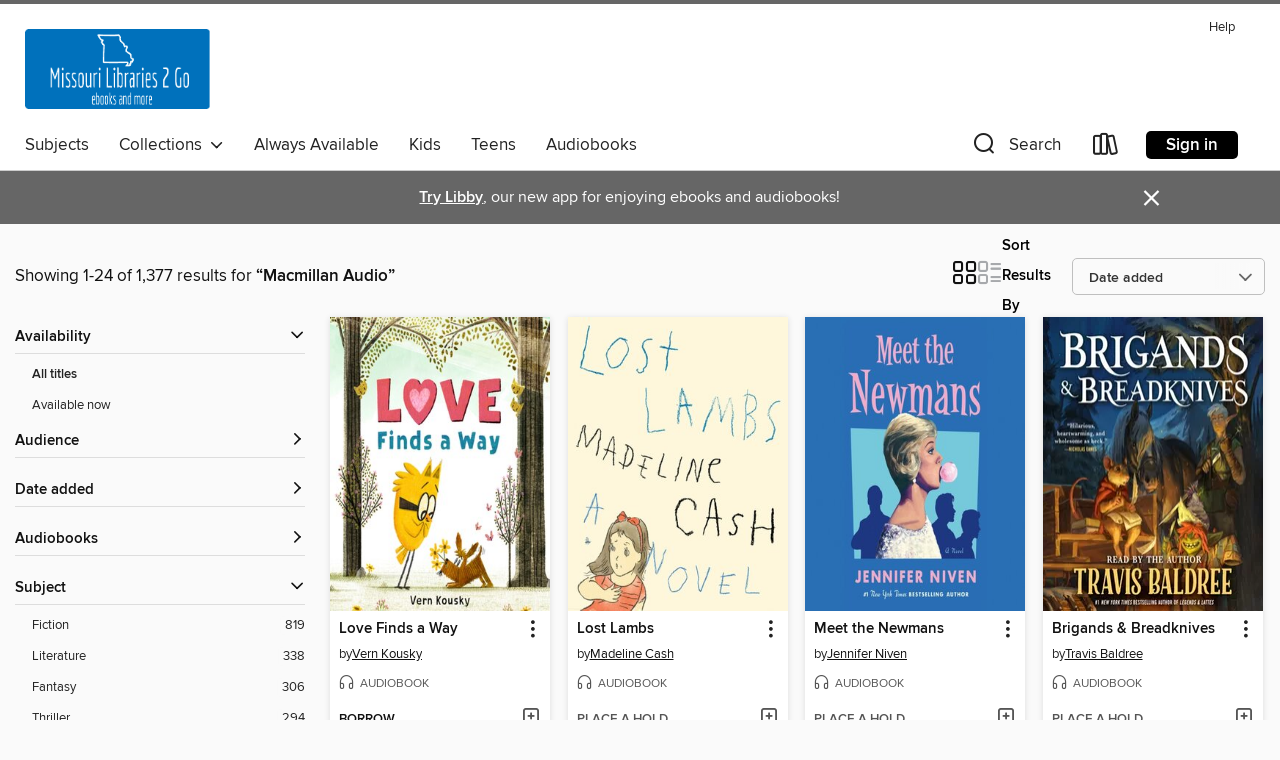

--- FILE ---
content_type: text/html; charset=utf-8
request_url: https://molib2go.overdrive.com/molib2go-82-83/content/search/publisherId?query=2166&page=1&sortBy=newlyadded
body_size: 51256
content:
<!DOCTYPE html>
<html lang="en" dir="ltr" class="no-js">
    <head>
        
    
        
    

    <meta name="twitter:title" property="og:title" content="Missouri Libraries 2Go"/>
    <meta name="twitter:description" property="og:description" content="See search results for &quot;Macmillan Audio&quot; in the Missouri Libraries 2Go digital collection."/>
    <meta name="twitter:image" property="og:image" content="https://thunder.cdn.overdrive.com/logos/crushed/2230.png?1"/>
    <meta property="og:url" content="/molib2go-82-83/content/search/publisherId?query=2166&amp;page=1&amp;sortBy=newlyadded"/>
    <meta name="twitter:card" content="summary" />
    <meta property="og:site_name" content="Missouri Libraries 2Go" />
    <meta name="twitter:site" content="@OverDriveLibs" />
    <meta property="og:locale" content="en" />
    <meta name="description" content="See search results for &quot;Macmillan Audio&quot; in the Missouri Libraries 2Go digital collection." />

        <meta http-equiv="X-UA-Compatible" content="IE=edge,chrome=1">
<meta name="viewport" content="width=device-width, initial-scale=1.0 user-scalable=1">





    
        
        
            
        

        <title>Search results for Macmillan Audio - Missouri Libraries 2Go - OverDrive</title>
    


<link rel='shortcut icon' type='image/x-icon' href='https://lightning.od-cdn.com/static/img/favicon.bb86d660d3929b5c0c65389d6a8e8aba.ico' />


    
        <meta name="twitter:title" property="og:title" content="Missouri Libraries 2Go"/>
        <meta name="twitter:description" property="og:description" content="Browse, borrow, and enjoy titles from the Missouri Libraries 2Go digital collection."/>
        <meta name="twitter:image" property="og:image" content="https://thunder.cdn.overdrive.com/logos/crushed/2230.png?1"/>
        <meta property="og:url" content="/molib2go-82-83/content/search/publisherId?query=2166&amp;page=1&amp;sortBy=newlyadded"/>
        <meta name="twitter:card" content="summary" />
        <meta property="og:site_name" content="Missouri Libraries 2Go" />
        <meta name="twitter:site" content="@OverDriveLibs" />
        <meta property="og:locale" content="en" />
        
    
<!-- iOS smart app banner -->
    <meta name="apple-itunes-app" content="app-id=1076402606" />
    <!-- Google Play app banner -->
    <link rel="manifest" href="https://lightning.od-cdn.com/static/manifest.ed71e3d923d287cd1dce64ae0d3cc8b8.json">
    <meta name="google-play-app" content="app-id=com.overdrive.mobile.android.libby" />
    <!-- Windows Store app banner -->
    <meta name="msApplication-ID" content="2FA138F6.LibbybyOverDrive" />
    <meta name="msApplication-PackageFamilyName" content="2FA138F6.LibbybyOverDrive_daecb9042jmvt" />


        <link rel="stylesheet" type="text/css" href="https://lightning.od-cdn.com/static/vendor.bundle.min.5eabf64aeb625aca9acda7ccc8bb0256.css" onerror="cdnError(this)" />
        <link rel="stylesheet" type="text/css" href="https://lightning.od-cdn.com/static/app.bundle.min.0daacbc20b85e970d37a37fe3fc3b92b.css" onerror="cdnError(this)" />
        <link rel='shortcut icon' type='image/x-icon' href='https://lightning.od-cdn.com/static/img/favicon.bb86d660d3929b5c0c65389d6a8e8aba.ico' />

        
    <link rel="stylesheet" type="text/css" href="https://lightning.od-cdn.com/static/faceted-media.min.4cf2f9699e20c37ba2839a67bcf88d4d.css" />


        

<link rel="stylesheet" type="text/css" href="/assets/v3/css/45b2cd3100fbdebbdb6e3d5fa7e06ec7/colors.css?primary=%230071bc&primaryR=0&primaryG=113&primaryB=188&primaryFontColor=%23fff&secondary=%23666666&secondaryR=102&secondaryG=102&secondaryB=102&secondaryFontColor=%23fff&bannerIsSecondaryColor=false&defaultColor=%23222">

        <script>
    window.OverDrive = window.OverDrive || {};
    window.OverDrive.colors = {};
    window.OverDrive.colors.primary = "#0071bc";
    window.OverDrive.colors.secondary = "#666666";
    window.OverDrive.tenant = 538;
    window.OverDrive.libraryName = "Missouri Libraries 2Go";
    window.OverDrive.advantageKey = "molib2go-82-83";
    window.OverDrive.libraryKey = "molib2go-82-83";
    window.OverDrive.accountIds = [-1,82,83];
    window.OverDrive.parentAccountKey = "molib2go";
    window.OverDrive.allFeatures = "";
    window.OverDrive.libraryConfigurations = {"autocomplete":{"enabled":true},"content-holds":{"enabled":true},"getACard":{"enabled":false},"backToMainCollectionLink":{"enabled":true},"promoteLibby":{"enabled":true},"switchToLibby":{"enabled":true},"disableOdAppAccess":{"enabled":true},"bannerIsSecondaryColor":{"enabled":false},"lexileScores":{"enabled":true},"atosLevels":{"enabled":true},"gradeLevels":{"enabled":true},"interestLevels":{"enabled":true},"readingHistory":{"enabled":true},"reciprocalLending":{"enabled":true},"OzoneAuthentication":{"enabled":true},"Notifications":{"enabled":true},"kindleFooter":{"enabled":true},"kindleNav":{"enabled":true},"kindleLoanFormatLimit":{"enabled":true},"kindleSearchOffer":{"enabled":true},"kindleLoanOffer":{"enabled":true},"sampleOnlyMode":{},"luckyDayMenuLink":{"enabled":true},"disableWishlist":{"enabled":false},"simplifiedNavigationBar":{"enabled":false},"geo-idc":{"enabled":false},"libby-footer-promo":{"enabled":false}};
    window.OverDrive.mediaItems = {"2204828":{"reserveId":"3751baf3-d284-45af-92d2-7f2390f51f67","subjects":[{"id":"7","name":"Biography & Autobiography"},{"id":"36","name":"History"},{"id":"128","name":"Young Adult Nonfiction"}],"bisacCodes":["YAN006030","YAN025070","YAN025130"],"bisac":[{"code":"YAN006030","description":"Young Adult Nonfiction / Biography & Autobiography / Historical "},{"code":"YAN025070","description":"Young Adult Nonfiction / History / Europe "},{"code":"YAN025130","description":"Young Adult Nonfiction / History / Military & Wars "}],"levels":[{"value":"1160","id":"lexile","name":"Lexile Score"},{"low":"800","high":"900","value":"8-9","id":"reading-level","name":"Reading Level"}],"creators":[{"id":514797,"name":"Bill O'Reilly","role":"Author","sortName":"O'Reilly, Bill"},{"id":374204,"name":"Robert Petkoff","role":"Narrator","sortName":"Petkoff, Robert"}],"languages":[{"id":"en","name":"English"}],"imprint":{"id":"102001","name":"Macmillan Young Listeners"},"isBundledChild":false,"ratings":{"maturityLevel":{"id":"youngadult","name":"Young adult"},"naughtyScore":{"id":"YoungAdult","name":"Young adult"}},"constraints":{"isDisneyEulaRequired":false},"reviewCounts":{"premium":1,"publisherSupplier":0},"isAvailable":false,"isPreReleaseTitle":false,"estimatedReleaseDate":"2015-06-09T04:00:00Z","sample":{"href":"https://samples.overdrive.com/?crid=3751baf3-d284-45af-92d2-7f2390f51f67&.epub-sample.overdrive.com"},"publisher":{"id":"2166","name":"Macmillan Audio"},"subtitle":"The Death of the Nazi Regime and the World's Most Notorious Dictator","description":"<p>By early 1945, the destruction of the German Nazi State seems certain. The Allied forces, led by American generals George S. Patton and Dwight D. Eisenhower, are gaining control of Europe, leaving German leaders scrambling. Facing defeat,...","availableCopies":0,"ownedCopies":1,"luckyDayAvailableCopies":0,"luckyDayOwnedCopies":0,"holdsCount":4,"isFastlane":true,"availabilityType":"normal","isRecommendableToLibrary":true,"isOwned":true,"isHoldable":true,"isAdvantageFiltered":false,"visitorEligible":false,"juvenileEligible":false,"youngAdultEligible":false,"contentAccessLevels":0,"classifications":{},"type":{"id":"audiobook","name":"Audiobook"},"covers":{"cover150Wide":{"href":"https://img3.od-cdn.com/ImageType-150/1493-1/375/1BA/F3/{3751BAF3-D284-45AF-92D2-7F2390F51F67}Img150.jpg","height":200,"width":150,"primaryColor":{"hex":"#711B1E","rgb":{"red":113,"green":27,"blue":30}},"isPlaceholderImage":false},"cover300Wide":{"href":"https://img2.od-cdn.com/ImageType-400/1493-1/375/1BA/F3/{3751BAF3-D284-45AF-92D2-7F2390F51F67}Img400.jpg","height":400,"width":300,"primaryColor":{"hex":"#711918","rgb":{"red":113,"green":25,"blue":24}},"isPlaceholderImage":false},"cover510Wide":{"href":"https://img3.od-cdn.com/ImageType-100/1493-1/{3751BAF3-D284-45AF-92D2-7F2390F51F67}Img100.jpg","height":680,"width":510,"primaryColor":{"hex":"#6F191C","rgb":{"red":111,"green":25,"blue":28}},"isPlaceholderImage":false}},"id":"2204828","firstCreatorName":"Bill O'Reilly","firstCreatorId":514797,"firstCreatorSortName":"O'Reilly, Bill","title":"Hitler's Last Days","sortTitle":"Hitlers Last Days The Death of the Nazi Regime and the Worlds Most Notorious Dictator","starRating":3.9,"starRatingCount":280,"edition":"Unabridged","publishDate":"2015-06-09T00:00:00Z","publishDateText":"06/09/2015","formats":[{"identifiers":[{"type":"ISBN","value":"9781427264152"},{"type":"8","value":"macmillan_audio#9781427264152"}],"rights":[],"fileSize":116127867,"onSaleDateUtc":"2015-06-09T04:00:00+00:00","duration":"04:01:55","hasAudioSynchronizedText":false,"isBundleParent":false,"isbn":"9781427264152","bundledContent":[],"sample":{"href":"https://samples.overdrive.com/?crid=3751baf3-d284-45af-92d2-7f2390f51f67&.epub-sample.overdrive.com"},"fulfillmentType":"bifocal","id":"audiobook-overdrive","name":"OverDrive Listen audiobook"},{"identifiers":[{"type":"ISBN","value":"9781427264152"},{"type":"8","value":"macmillan_audio#9781427264152"}],"rights":[],"fileSize":116298966,"onSaleDateUtc":"2015-06-09T04:00:00+00:00","partCount":4,"duration":"03:53:54","hasAudioSynchronizedText":false,"isBundleParent":false,"isbn":"9781427264152","bundledContent":[],"sample":{"href":"https://excerpts.cdn.overdrive.com/FormatType-425/1493-1/2204828-HitlersLastDays.mp3"},"fulfillmentType":"odm","id":"audiobook-mp3","name":"MP3 audiobook"}],"publisherAccount":{"id":"3606","name":"Macmillan Audio"}},"3284568":{"reserveId":"fc0df41d-4ee0-4591-bb90-b2adecf6cd5a","subjects":[{"id":"26","name":"Fiction"},{"id":"49","name":"Literature"},{"id":"77","name":"Romance"}],"bisacCodes":["FIC027240","FIC043000","FIC044000"],"bisac":[{"code":"FIC027240","description":"Fiction / Romance / New Adult"},{"code":"FIC043000","description":"Fiction / Coming of Age"},{"code":"FIC044000","description":"Fiction / Contemporary Women"}],"levels":[],"creators":[{"id":1333537,"name":"J. P. Monninger","role":"Author","sortName":"Monninger, J. P."},{"id":583235,"name":"Brittany Pressley","role":"Narrator","sortName":"Pressley, Brittany"}],"languages":[{"id":"en","name":"English"}],"isBundledChild":false,"ratings":{"maturityLevel":{"id":"generalcontent","name":"General content"},"naughtyScore":{"id":"GeneralContent","name":"General content"}},"constraints":{"isDisneyEulaRequired":false},"reviewCounts":{"premium":0,"publisherSupplier":0},"isAvailable":false,"isPreReleaseTitle":false,"estimatedReleaseDate":"2017-06-13T04:00:00Z","sample":{"href":"https://samples.overdrive.com/?crid=fc0df41d-4ee0-4591-bb90-b2adecf6cd5a&.epub-sample.overdrive.com"},"publisher":{"id":"2166","name":"Macmillan Audio"},"subtitle":"A Novel","description":"<p><b>Soon to be an original movie on Prime Video, starring KJ Apa and Madelyn Cline!<br></b><br>\"Romantic and unforgettable.\" &#8212;Nicholas Sparks<br>Two strangers take the road less traveled...<br>Heather Mulgrew's world is already mapped...","availableCopies":0,"ownedCopies":1,"luckyDayAvailableCopies":0,"luckyDayOwnedCopies":0,"holdsCount":17,"holdsRatio":17,"estimatedWaitDays":252,"isFastlane":false,"availabilityType":"normal","isRecommendableToLibrary":true,"isOwned":true,"isHoldable":true,"isAdvantageFiltered":false,"visitorEligible":false,"juvenileEligible":false,"youngAdultEligible":false,"contentAccessLevels":0,"classifications":{},"type":{"id":"audiobook","name":"Audiobook"},"covers":{"cover150Wide":{"href":"https://img3.od-cdn.com/ImageType-150/1493-1/{FC0DF41D-4EE0-4591-BB90-B2ADECF6CD5A}IMG150.JPG","height":200,"width":150,"primaryColor":{"hex":"#FDE9E2","rgb":{"red":253,"green":233,"blue":226}},"isPlaceholderImage":false},"cover300Wide":{"href":"https://img3.od-cdn.com/ImageType-400/1493-1/{FC0DF41D-4EE0-4591-BB90-B2ADECF6CD5A}IMG400.JPG","height":400,"width":300,"primaryColor":{"hex":"#FCEBE3","rgb":{"red":252,"green":235,"blue":227}},"isPlaceholderImage":false},"cover510Wide":{"href":"https://img1.od-cdn.com/ImageType-100/1493-1/{FC0DF41D-4EE0-4591-BB90-B2ADECF6CD5A}IMG100.JPG","height":680,"width":510,"primaryColor":{"hex":"#FCE9E3","rgb":{"red":252,"green":233,"blue":227}},"isPlaceholderImage":false}},"id":"3284568","firstCreatorName":"J. P. Monninger","firstCreatorId":1333537,"firstCreatorSortName":"Monninger, J. P.","title":"The Map That Leads to You","sortTitle":"Map That Leads to You A Novel","starRating":3.9,"starRatingCount":58,"edition":"Unabridged","publishDate":"2017-06-13T00:00:00Z","publishDateText":"06/13/2017","formats":[{"identifiers":[{"type":"ISBN","value":"9781427286277"},{"type":"8","value":"macmillan_audio#9781427286277"}],"rights":[],"fileSize":267938372,"onSaleDateUtc":"2017-06-13T04:00:00+00:00","duration":"09:18:12","hasAudioSynchronizedText":false,"isBundleParent":false,"isbn":"9781427286277","bundledContent":[],"sample":{"href":"https://samples.overdrive.com/?crid=fc0df41d-4ee0-4591-bb90-b2adecf6cd5a&.epub-sample.overdrive.com"},"fulfillmentType":"bifocal","id":"audiobook-overdrive","name":"OverDrive Listen audiobook"},{"identifiers":[{"type":"ISBN","value":"9781427286277"},{"type":"8","value":"macmillan_audio#9781427286277"}],"rights":[],"fileSize":267967440,"onSaleDateUtc":"2017-06-13T04:00:00+00:00","partCount":8,"duration":"09:20:12","hasAudioSynchronizedText":false,"isBundleParent":false,"isbn":"9781427286277","bundledContent":[],"sample":{"href":"https://excerpts.cdn.overdrive.com/FormatType-425/1493-1/3284568-TheMapThatLeadsToYou.mp3"},"fulfillmentType":"odm","id":"audiobook-mp3","name":"MP3 audiobook"}],"publisherAccount":{"id":"3606","name":"Macmillan Audio"}},"9582126":{"reserveId":"41aeb1dd-4464-4e58-979a-47c2f27f2cbd","subjects":[{"id":"24","name":"Fantasy"},{"id":"26","name":"Fiction"},{"id":"1224","name":"LGBTQIA+ (Fiction)"}],"bisacCodes":["FIC009010","FIC009050","FIC011000"],"bisac":[{"code":"FIC009010","description":"Fiction / Fantasy / Contemporary"},{"code":"FIC009050","description":"Fiction / Fantasy / Paranormal"},{"code":"FIC011000","description":"Fiction / LGBTQ+ / Gay"}],"levels":[],"creators":[{"id":480546,"name":"TJ Klune","role":"Author","sortName":"Klune, TJ"},{"id":1870598,"name":"Kirt Graves","role":"Narrator","sortName":"Graves, Kirt"}],"languages":[{"id":"en","name":"English"}],"isBundledChild":false,"ratings":{"maturityLevel":{"id":"generalcontent","name":"General content"},"naughtyScore":{"id":"GeneralContent","name":"General content"}},"constraints":{"isDisneyEulaRequired":false},"reviewCounts":{"premium":2,"publisherSupplier":0},"isAvailable":false,"isPreReleaseTitle":false,"estimatedReleaseDate":"2023-03-14T04:00:00Z","sample":{"href":"https://samples.overdrive.com/?crid=41aeb1dd-4464-4e58-979a-47c2f27f2cbd&.epub-sample.overdrive.com"},"publisher":{"id":"2166","name":"Macmillan Audio"},"description":"<p><b>AN INSTANT <i>NEW YORK TIMES</i>, <i>USA TODAY </i>AND INDIE BESTSELLER!</b><br><b><br>A spine-tingling standalone novel by #1 <i>New York Times</i> bestselling author TJ Klune&#8212;a supernatural road-trip thriller featuring an...","availableCopies":0,"ownedCopies":2,"luckyDayAvailableCopies":0,"luckyDayOwnedCopies":0,"holdsCount":0,"holdsRatio":0,"estimatedWaitDays":14,"isFastlane":true,"availabilityType":"normal","isRecommendableToLibrary":true,"isOwned":true,"isHoldable":true,"isAdvantageFiltered":false,"visitorEligible":false,"juvenileEligible":false,"youngAdultEligible":false,"contentAccessLevels":0,"classifications":{},"type":{"id":"audiobook","name":"Audiobook"},"covers":{"cover150Wide":{"href":"https://img1.od-cdn.com/ImageType-150/1493-1/{41AEB1DD-4464-4E58-979A-47C2F27F2CBD}IMG150.JPG","height":200,"width":150,"primaryColor":{"hex":"#732F00","rgb":{"red":115,"green":47,"blue":0}},"isPlaceholderImage":false},"cover300Wide":{"href":"https://img3.od-cdn.com/ImageType-400/1493-1/{41AEB1DD-4464-4E58-979A-47C2F27F2CBD}IMG400.JPG","height":400,"width":300,"primaryColor":{"hex":"#732F00","rgb":{"red":115,"green":47,"blue":0}},"isPlaceholderImage":false},"cover510Wide":{"href":"https://img3.od-cdn.com/ImageType-100/1493-1/{41AEB1DD-4464-4E58-979A-47C2F27F2CBD}IMG100.JPG","height":680,"width":510,"primaryColor":{"hex":"#772F00","rgb":{"red":119,"green":47,"blue":0}},"isPlaceholderImage":false}},"id":"9582126","firstCreatorName":"TJ Klune","firstCreatorId":480546,"firstCreatorSortName":"Klune, TJ","title":"The Bones Beneath My Skin","sortTitle":"Bones Beneath My Skin","starRating":4.1,"starRatingCount":14,"edition":"Unabridged","publishDate":"2023-03-14T00:00:00Z","publishDateText":"03/14/2023","formats":[{"identifiers":[{"type":"ISBN","value":"9781250903686"}],"rights":[],"fileSize":385523033,"onSaleDateUtc":"2023-03-14T04:00:00+00:00","duration":"13:23:10","hasAudioSynchronizedText":false,"isBundleParent":false,"isbn":"9781250903686","bundledContent":[],"sample":{"href":"https://samples.overdrive.com/?crid=41aeb1dd-4464-4e58-979a-47c2f27f2cbd&.epub-sample.overdrive.com"},"fulfillmentType":"bifocal","id":"audiobook-overdrive","name":"OverDrive Listen audiobook"},{"identifiers":[{"type":"ISBN","value":"9781250903686"}],"rights":[],"fileSize":385582620,"onSaleDateUtc":"2023-03-14T04:00:00+00:00","partCount":16,"duration":"13:32:03","hasAudioSynchronizedText":false,"isBundleParent":false,"isbn":"9781250903686","bundledContent":[],"fulfillmentType":"odm","id":"audiobook-mp3","name":"MP3 audiobook"}],"publisherAccount":{"id":"3606","name":"Macmillan Audio"}},"10109557":{"reserveId":"825e39f2-c34b-443a-a090-8bb6ce7dd3c0","subjects":[{"id":"10","name":"Classic Literature"},{"id":"24","name":"Fantasy"},{"id":"43","name":"Juvenile Fiction"},{"id":"44","name":"Juvenile Literature"}],"bisacCodes":["JUV007000","JUV037000","JUV039030"],"bisac":[{"code":"JUV007000","description":"Juvenile Fiction / Classics"},{"code":"JUV037000","description":"JUVENILE FICTION / Fantasy / General"},{"code":"JUV039030","description":"JUVENILE FICTION / Social Themes / Death, Grief, Bereavement"}],"levels":[],"creators":[{"id":44469,"name":"Natalie Babbitt","role":"Author","sortName":"Babbitt, Natalie"},{"id":1240644,"name":"Alexis Bledel","role":"Narrator","sortName":"Bledel, Alexis"},{"id":57633,"name":"Bagram Ibatoulline","role":"Illustrator","sortName":"Ibatoulline, Bagram"},{"id":170702,"name":"Gabrielle Zevin","role":"Author of introduction, etc.","sortName":"Zevin, Gabrielle"},{"id":4105310,"name":"Gabrielle Zevi","role":"Narrator","sortName":"Zevi, Gabrielle"}],"languages":[{"id":"en","name":"English"}],"imprint":{"id":"102001","name":"Macmillan Young Listeners"},"isBundledChild":false,"ratings":{"maturityLevel":{"id":"juvenile","name":"Juvenile"},"naughtyScore":{"id":"Juvenile","name":"Juvenile"}},"constraints":{"isDisneyEulaRequired":false},"reviewCounts":{"premium":1,"publisherSupplier":0},"isAvailable":false,"isPreReleaseTitle":false,"estimatedReleaseDate":"2025-09-02T04:00:00Z","sample":{"href":"https://samples.overdrive.com/?crid=825e39f2-c34b-443a-a090-8bb6ce7dd3c0&.epub-sample.overdrive.com"},"publisher":{"id":"2166","name":"Macmillan Audio"},"description":"<p><b>With an introduction written and read by <i>New York Times</i>&#8211;bestselling author Gabrielle Zevin comes this special 50th Anniversary Edition of the beloved children's classic with more than more than 10 million copies...","availableCopies":0,"ownedCopies":1,"luckyDayAvailableCopies":0,"luckyDayOwnedCopies":0,"holdsCount":0,"holdsRatio":0,"estimatedWaitDays":14,"isFastlane":false,"availabilityType":"normal","isRecommendableToLibrary":true,"isOwned":true,"isHoldable":true,"isAdvantageFiltered":false,"visitorEligible":false,"juvenileEligible":false,"youngAdultEligible":false,"contentAccessLevels":0,"classifications":{},"type":{"id":"audiobook","name":"Audiobook"},"covers":{"cover150Wide":{"href":"https://img2.od-cdn.com/ImageType-150/1493-1/{825E39F2-C34B-443A-A090-8BB6CE7DD3C0}IMG150.JPG","height":200,"width":150,"primaryColor":{"hex":"#FAE089","rgb":{"red":250,"green":224,"blue":137}},"isPlaceholderImage":false},"cover300Wide":{"href":"https://img2.od-cdn.com/ImageType-400/1493-1/{825E39F2-C34B-443A-A090-8BB6CE7DD3C0}IMG400.JPG","height":400,"width":300,"primaryColor":{"hex":"#FADF86","rgb":{"red":250,"green":223,"blue":134}},"isPlaceholderImage":false},"cover510Wide":{"href":"https://img3.od-cdn.com/ImageType-100/1493-1/{825E39F2-C34B-443A-A090-8BB6CE7DD3C0}IMG100.JPG","height":680,"width":510,"primaryColor":{"hex":"#FADF86","rgb":{"red":250,"green":223,"blue":134}},"isPlaceholderImage":false}},"id":"10109557","firstCreatorName":"Natalie Babbitt","firstCreatorId":44469,"firstCreatorSortName":"Babbitt, Natalie","title":"Tuck Everlasting, 50th Anniversary Edition","sortTitle":"Tuck Everlasting 50th Anniversary Edition","edition":"Unabridged","publishDate":"2025-09-02T00:00:00Z","publishDateText":"09/02/2025","formats":[{"identifiers":[{"type":"ISBN","value":"9781250338594"}],"rights":[],"fileSize":91652201,"onSaleDateUtc":"2025-09-02T04:00:00+00:00","duration":"03:10:55","hasAudioSynchronizedText":false,"isBundleParent":false,"isbn":"9781250338594","bundledContent":[],"sample":{"href":"https://samples.overdrive.com/?crid=825e39f2-c34b-443a-a090-8bb6ce7dd3c0&.epub-sample.overdrive.com"},"fulfillmentType":"bifocal","id":"audiobook-overdrive","name":"OverDrive Listen audiobook"},{"identifiers":[{"type":"ISBN","value":"9781250338594"}],"rights":[],"fileSize":91758851,"onSaleDateUtc":"2025-09-02T04:00:00+00:00","partCount":30,"duration":"03:10:42","hasAudioSynchronizedText":false,"isBundleParent":false,"isbn":"9781250338594","bundledContent":[],"fulfillmentType":"odm","id":"audiobook-mp3","name":"MP3 audiobook"}],"publisherAccount":{"id":"3606","name":"Macmillan Audio"}},"10700045":{"reserveId":"2c0100a9-2658-47d9-9fd2-2bc55174061a","subjects":[{"id":"26","name":"Fiction"},{"id":"38","name":"Horror"},{"id":"100","name":"Thriller"}],"bisacCodes":["FIC015000","FIC031070","FIC031080"],"bisac":[{"code":"FIC015000","description":"FICTION / Horror / General"},{"code":"FIC031070","description":"Fiction / Thrillers / Supernatural"},{"code":"FIC031080","description":"Fiction / Thrillers / Psychological"}],"levels":[],"creators":[{"id":3455421,"name":"Daisy Pearce","role":"Author","sortName":"Pearce, Daisy"},{"id":1372967,"name":"Ana Clements","role":"Narrator","sortName":"Clements, Ana"}],"languages":[{"id":"en","name":"English"}],"isBundledChild":false,"ratings":{"maturityLevel":{"id":"generalcontent","name":"General content"},"naughtyScore":{"id":"GeneralContent","name":"General content"}},"constraints":{"isDisneyEulaRequired":false},"reviewCounts":{"premium":3,"publisherSupplier":0},"isAvailable":false,"isPreReleaseTitle":false,"estimatedReleaseDate":"2025-02-25T05:00:00Z","sample":{"href":"https://samples.overdrive.com/?crid=2c0100a9-2658-47d9-9fd2-2bc55174061a&.epub-sample.overdrive.com"},"publisher":{"id":"2166","name":"Macmillan Audio"},"subtitle":"A Novel","description":"<p><b>\"Clements' commanding narration pulls listeners along for the creepy ride.\"&#8212;AudioFile</b><br><b>\"As the twists and turns unfold, narrator Clements maintains a tense listening experience full of surprises.\"&#8212;Library...","availableCopies":0,"ownedCopies":2,"luckyDayAvailableCopies":0,"luckyDayOwnedCopies":0,"holdsCount":18,"holdsRatio":18,"estimatedWaitDays":266,"isFastlane":true,"availabilityType":"normal","isRecommendableToLibrary":true,"isOwned":true,"isHoldable":true,"isAdvantageFiltered":false,"visitorEligible":false,"juvenileEligible":false,"youngAdultEligible":false,"contentAccessLevels":0,"classifications":{},"type":{"id":"audiobook","name":"Audiobook"},"covers":{"cover150Wide":{"href":"https://img3.od-cdn.com/ImageType-150/1493-1/{2C0100A9-2658-47D9-9FD2-2BC55174061A}IMG150.JPG","height":200,"width":150,"primaryColor":{"hex":"#423427","rgb":{"red":66,"green":52,"blue":39}},"isPlaceholderImage":false},"cover300Wide":{"href":"https://img3.od-cdn.com/ImageType-400/1493-1/{2C0100A9-2658-47D9-9FD2-2BC55174061A}IMG400.JPG","height":400,"width":300,"primaryColor":{"hex":"#3E3128","rgb":{"red":62,"green":49,"blue":40}},"isPlaceholderImage":false},"cover510Wide":{"href":"https://img1.od-cdn.com/ImageType-100/1493-1/{2C0100A9-2658-47D9-9FD2-2BC55174061A}IMG100.JPG","height":680,"width":510,"primaryColor":{"hex":"#362923","rgb":{"red":54,"green":41,"blue":35}},"isPlaceholderImage":false}},"id":"10700045","firstCreatorName":"Daisy Pearce","firstCreatorId":3455421,"firstCreatorSortName":"Pearce, Daisy","title":"Something in the Walls","sortTitle":"Something in the Walls A Novel","edition":"Unabridged","publishDate":"2025-02-25T00:00:00Z","publishDateText":"02/25/2025","formats":[{"identifiers":[{"type":"ISBN","value":"9781250384881"}],"rights":[],"fileSize":238393391,"onSaleDateUtc":"2025-02-25T05:00:00+00:00","duration":"08:16:38","hasAudioSynchronizedText":false,"isBundleParent":false,"isbn":"9781250384881","bundledContent":[],"sample":{"href":"https://samples.overdrive.com/?crid=2c0100a9-2658-47d9-9fd2-2bc55174061a&.epub-sample.overdrive.com"},"fulfillmentType":"bifocal","id":"audiobook-overdrive","name":"OverDrive Listen audiobook"},{"identifiers":[{"type":"ISBN","value":"9781250384881"}],"rights":[],"fileSize":238421216,"onSaleDateUtc":"2025-02-25T05:00:00+00:00","partCount":8,"duration":"08:19:34","hasAudioSynchronizedText":false,"isBundleParent":false,"isbn":"9781250384881","bundledContent":[],"fulfillmentType":"odm","id":"audiobook-mp3","name":"MP3 audiobook"}],"publisherAccount":{"id":"3606","name":"Macmillan Audio"}},"10714394":{"reserveId":"4fc346c1-65ec-4581-9f6c-fb46f51c01ca","subjects":[{"id":"24","name":"Fantasy"},{"id":"26","name":"Fiction"},{"id":"77","name":"Romance"}],"bisacCodes":["FIC009070","FIC009120","FIC027030"],"bisac":[{"code":"FIC009070","description":"Fiction / Fantasy / Dark Fantasy"},{"code":"FIC009120","description":"Fiction / Fantasy / Dragons & Mythical Creatures"},{"code":"FIC027030","description":"Fiction / Romance / Fantasy"}],"levels":[],"creators":[{"id":843143,"name":"Juliette Cross","role":"Author","sortName":"Cross, Juliette"},{"id":2671828,"name":"Blair Dade","role":"Narrator","sortName":"Dade, Blair"},{"id":1687754,"name":"Kale Williams","role":"Narrator","sortName":"Williams, Kale"}],"languages":[{"id":"en","name":"English"}],"isBundledChild":false,"ratings":{"maturityLevel":{"id":"generalcontent","name":"General content"},"naughtyScore":{"id":"GeneralContent","name":"General content"}},"constraints":{"isDisneyEulaRequired":false},"reviewCounts":{"premium":0,"publisherSupplier":0},"isAvailable":false,"isPreReleaseTitle":false,"estimatedReleaseDate":"2025-04-08T04:00:00Z","sample":{"href":"https://samples.overdrive.com/?crid=4fc346c1-65ec-4581-9f6c-fb46f51c01ca&.epub-sample.overdrive.com"},"publisher":{"id":"2166","name":"Macmillan Audio"},"series":"The Fire That Binds","description":"<p><b>An instant <i>New York Times</i> bestseller!</b><br><b><i>House of the Dragon </i>meets <i>From Blood and Ash </i>in this epic, scorching dark romantasy.</b><br>A conqueror captivated...<br>A witch prophesied to save them all...<br>An...","availableCopies":0,"ownedCopies":2,"luckyDayAvailableCopies":0,"luckyDayOwnedCopies":0,"holdsCount":37,"holdsRatio":37,"estimatedWaitDays":532,"isFastlane":true,"availabilityType":"normal","isRecommendableToLibrary":true,"isOwned":true,"isHoldable":true,"isAdvantageFiltered":false,"visitorEligible":false,"juvenileEligible":false,"youngAdultEligible":false,"contentAccessLevels":0,"classifications":{},"type":{"id":"audiobook","name":"Audiobook"},"covers":{"cover150Wide":{"href":"https://img3.od-cdn.com/ImageType-150/1493-1/{4FC346C1-65EC-4581-9F6C-FB46F51C01CA}IMG150.JPG","height":200,"width":150,"primaryColor":{"hex":"#3D3624","rgb":{"red":61,"green":54,"blue":36}},"isPlaceholderImage":false},"cover300Wide":{"href":"https://img3.od-cdn.com/ImageType-400/1493-1/{4FC346C1-65EC-4581-9F6C-FB46F51C01CA}IMG400.JPG","height":400,"width":300,"primaryColor":{"hex":"#3E3526","rgb":{"red":62,"green":53,"blue":38}},"isPlaceholderImage":false},"cover510Wide":{"href":"https://img3.od-cdn.com/ImageType-100/1493-1/{4FC346C1-65EC-4581-9F6C-FB46F51C01CA}IMG100.JPG","height":680,"width":510,"primaryColor":{"hex":"#3D3425","rgb":{"red":61,"green":52,"blue":37}},"isPlaceholderImage":false}},"id":"10714394","firstCreatorName":"Juliette Cross","firstCreatorId":843143,"firstCreatorSortName":"Cross, Juliette","title":"Firebird","sortTitle":"Firebird","edition":"Unabridged","publishDate":"2025-04-08T00:00:00Z","publishDateText":"04/08/2025","formats":[{"identifiers":[{"type":"ISBN","value":"9781250386113"}],"rights":[],"fileSize":338585132,"onSaleDateUtc":"2025-04-08T04:00:00+00:00","duration":"11:45:21","hasAudioSynchronizedText":false,"isBundleParent":false,"isbn":"9781250386113","bundledContent":[],"sample":{"href":"https://samples.overdrive.com/?crid=4fc346c1-65ec-4581-9f6c-fb46f51c01ca&.epub-sample.overdrive.com"},"fulfillmentType":"bifocal","id":"audiobook-overdrive","name":"OverDrive Listen audiobook"},{"identifiers":[{"type":"ISBN","value":"9781250386113"}],"rights":[],"fileSize":338731762,"onSaleDateUtc":"2025-04-08T04:00:00+00:00","partCount":43,"duration":"11:45:01","hasAudioSynchronizedText":false,"isBundleParent":false,"isbn":"9781250386113","bundledContent":[],"fulfillmentType":"odm","id":"audiobook-mp3","name":"MP3 audiobook"}],"publisherAccount":{"id":"3606","name":"Macmillan Audio"},"detailedSeries":{"seriesId":1860611,"seriesName":"The Fire That Binds","readingOrder":"1","rank":3}},"11105458":{"reserveId":"b05bdff9-0e1c-4657-9b45-a3522dc20329","subjects":[{"id":"24","name":"Fantasy"},{"id":"77","name":"Romance"},{"id":"127","name":"Young Adult Fiction"},{"id":"1224","name":"LGBTQIA+ (Fiction)"}],"bisacCodes":["YAF019010","YAF052040","YAF052050"],"bisac":[{"code":"YAF019010","description":"Young Adult Fiction / Fantasy / Contemporary "},{"code":"YAF052040","description":"Young Adult Fiction / Romance / LGBTQ+"},{"code":"YAF052050","description":"Young Adult Fiction / Romance / Paranormal "}],"levels":[],"creators":[{"id":3655811,"name":"Jamie D'Amato","role":"Author","sortName":"D'Amato, Jamie"},{"id":698516,"name":"Michael Crouch","role":"Narrator","sortName":"Crouch, Michael"}],"languages":[{"id":"en","name":"English"}],"imprint":{"id":"102001","name":"Macmillan Young Listeners"},"isBundledChild":false,"ratings":{"maturityLevel":{"id":"youngadult","name":"Young adult"},"naughtyScore":{"id":"YoungAdult","name":"Young adult"}},"constraints":{"isDisneyEulaRequired":false},"reviewCounts":{"premium":1,"publisherSupplier":0},"isAvailable":false,"isPreReleaseTitle":false,"estimatedReleaseDate":"2025-08-26T04:00:00Z","sample":{"href":"https://samples.overdrive.com/?crid=b05bdff9-0e1c-4657-9b45-a3522dc20329&.epub-sample.overdrive.com"},"publisher":{"id":"2166","name":"Macmillan Audio"},"description":"<p><b><i>Heartstopper </i>meets <i>Buffy </i>in this queer paranormal rom-com where a college sophomore must navigate suddenly becoming a vampire, the underground society he's now part of, and the cute boy who discovers his secret.</b><br>It's...","availableCopies":0,"ownedCopies":1,"luckyDayAvailableCopies":0,"luckyDayOwnedCopies":0,"holdsCount":0,"isFastlane":true,"availabilityType":"normal","isRecommendableToLibrary":true,"isOwned":true,"isHoldable":true,"isAdvantageFiltered":false,"visitorEligible":false,"juvenileEligible":false,"youngAdultEligible":false,"contentAccessLevels":0,"classifications":{},"type":{"id":"audiobook","name":"Audiobook"},"covers":{"cover150Wide":{"href":"https://img1.od-cdn.com/ImageType-150/1493-1/{B05BDFF9-0E1C-4657-9B45-A3522DC20329}IMG150.JPG","height":200,"width":150,"primaryColor":{"hex":"#1F0F5A","rgb":{"red":31,"green":15,"blue":90}},"isPlaceholderImage":false},"cover300Wide":{"href":"https://img3.od-cdn.com/ImageType-400/1493-1/{B05BDFF9-0E1C-4657-9B45-A3522DC20329}IMG400.JPG","height":400,"width":300,"primaryColor":{"hex":"#1F0F58","rgb":{"red":31,"green":15,"blue":88}},"isPlaceholderImage":false},"cover510Wide":{"href":"https://img1.od-cdn.com/ImageType-100/1493-1/{B05BDFF9-0E1C-4657-9B45-A3522DC20329}IMG100.JPG","height":680,"width":510,"primaryColor":{"hex":"#21115A","rgb":{"red":33,"green":17,"blue":90}},"isPlaceholderImage":false}},"id":"11105458","firstCreatorName":"Jamie D'Amato","firstCreatorId":3655811,"firstCreatorSortName":"D'Amato, Jamie","title":"The Good Vampire's Guide to Blood & Boyfriends","sortTitle":"Good Vampires Guide to Blood and Boyfriends","edition":"Unabridged","publishDate":"2025-08-26T00:00:00Z","publishDateText":"08/26/2025","formats":[{"identifiers":[{"type":"ISBN","value":"9781250400529"}],"rights":[],"fileSize":318740879,"onSaleDateUtc":"2025-08-26T04:00:00+00:00","duration":"11:04:01","hasAudioSynchronizedText":false,"isBundleParent":false,"isbn":"9781250400529","bundledContent":[],"sample":{"href":"https://samples.overdrive.com/?crid=b05bdff9-0e1c-4657-9b45-a3522dc20329&.epub-sample.overdrive.com"},"fulfillmentType":"bifocal","id":"audiobook-overdrive","name":"OverDrive Listen audiobook"},{"identifiers":[{"type":"ISBN","value":"9781250400529"}],"rights":[],"fileSize":318844700,"onSaleDateUtc":"2025-08-26T04:00:00+00:00","partCount":29,"duration":"11:03:50","hasAudioSynchronizedText":false,"isBundleParent":false,"isbn":"9781250400529","bundledContent":[],"fulfillmentType":"odm","id":"audiobook-mp3","name":"MP3 audiobook"}],"publisherAccount":{"id":"3606","name":"Macmillan Audio"}},"11123230":{"reserveId":"8c167ed1-0631-43fc-a143-5c89c302a520","subjects":[{"id":"26","name":"Fiction"},{"id":"49","name":"Literature"},{"id":"100","name":"Thriller"}],"bisacCodes":["FIC031080","FIC031100","FIC044000"],"bisac":[{"code":"FIC031080","description":"Fiction / Thrillers / Psychological"},{"code":"FIC031100","description":"Fiction / Thrillers / Domestic"},{"code":"FIC044000","description":"Fiction / Contemporary Women"}],"levels":[],"creators":[{"id":541344,"name":"Sarah Pekkanen","role":"Author","sortName":"Pekkanen, Sarah"},{"id":218298,"name":"January LaVoy","role":"Narrator","sortName":"LaVoy, January"}],"languages":[{"id":"en","name":"English"}],"isBundledChild":false,"ratings":{"maturityLevel":{"id":"generalcontent","name":"General content"},"naughtyScore":{"id":"GeneralContent","name":"General content"}},"constraints":{"isDisneyEulaRequired":false},"reviewCounts":{"premium":0,"publisherSupplier":0},"isAvailable":false,"isPreReleaseTitle":false,"estimatedReleaseDate":"2025-08-05T04:00:00Z","sample":{"href":"https://samples.overdrive.com/?crid=8c167ed1-0631-43fc-a143-5c89c302a520&.epub-sample.overdrive.com"},"publisher":{"id":"2166","name":"Macmillan Audio"},"subtitle":"A Novel","description":"<p><b>Was it... </b><br><b>Bitter, all-consuming jealousy? </b><br><b>Pathological sibling rivalry?</b><br><b>Pure insanity?<br></b><br>Whatever the cause&#8212;and everyone has a theory&#8212;it's the Crime of the Decade when glamorous Georgia...","availableCopies":0,"ownedCopies":2,"luckyDayAvailableCopies":0,"luckyDayOwnedCopies":0,"holdsCount":0,"holdsRatio":0,"estimatedWaitDays":14,"isFastlane":true,"availabilityType":"normal","isRecommendableToLibrary":true,"isOwned":true,"isHoldable":true,"isAdvantageFiltered":false,"visitorEligible":false,"juvenileEligible":false,"youngAdultEligible":false,"contentAccessLevels":0,"classifications":{},"type":{"id":"audiobook","name":"Audiobook"},"covers":{"cover150Wide":{"href":"https://img1.od-cdn.com/ImageType-150/1493-1/{8C167ED1-0631-43FC-A143-5C89C302A520}IMG150.JPG","height":200,"width":150,"primaryColor":{"hex":"#10A794","rgb":{"red":16,"green":167,"blue":148}},"isPlaceholderImage":false},"cover300Wide":{"href":"https://img1.od-cdn.com/ImageType-400/1493-1/{8C167ED1-0631-43FC-A143-5C89C302A520}IMG400.JPG","height":400,"width":300,"primaryColor":{"hex":"#2CD0B5","rgb":{"red":44,"green":208,"blue":181}},"isPlaceholderImage":false},"cover510Wide":{"href":"https://img3.od-cdn.com/ImageType-100/1493-1/{8C167ED1-0631-43FC-A143-5C89C302A520}IMG100.JPG","height":680,"width":510,"primaryColor":{"hex":"#28D3C0","rgb":{"red":40,"green":211,"blue":192}},"isPlaceholderImage":false}},"id":"11123230","firstCreatorName":"Sarah Pekkanen","firstCreatorId":541344,"firstCreatorSortName":"Pekkanen, Sarah","title":"The Locked Ward","sortTitle":"Locked Ward A Novel","edition":"Unabridged","publishDate":"2025-08-05T00:00:00Z","publishDateText":"08/05/2025","formats":[{"identifiers":[{"type":"ISBN","value":"9781250399090"}],"rights":[],"fileSize":261614420,"onSaleDateUtc":"2025-08-05T04:00:00+00:00","duration":"09:04:59","hasAudioSynchronizedText":false,"isBundleParent":false,"isbn":"9781250399090","bundledContent":[],"sample":{"href":"https://samples.overdrive.com/?crid=8c167ed1-0631-43fc-a143-5c89c302a520&.epub-sample.overdrive.com"},"fulfillmentType":"bifocal","id":"audiobook-overdrive","name":"OverDrive Listen audiobook"},{"identifiers":[{"type":"ISBN","value":"9781250399090"}],"rights":[],"fileSize":261902596,"onSaleDateUtc":"2025-08-05T04:00:00+00:00","partCount":83,"duration":"09:04:17","hasAudioSynchronizedText":false,"isBundleParent":false,"isbn":"9781250399090","bundledContent":[],"fulfillmentType":"odm","id":"audiobook-mp3","name":"MP3 audiobook"}],"publisherAccount":{"id":"3606","name":"Macmillan Audio"}},"11136938":{"reserveId":"1b1a1945-64c3-43d4-bd84-ceaf3510a5da","subjects":[{"id":"77","name":"Romance"},{"id":"115","name":"Historical Fiction"},{"id":"127","name":"Young Adult Fiction"},{"id":"1224","name":"LGBTQIA+ (Fiction)"}],"bisacCodes":["YAF052030","YAF052040"],"bisac":[{"code":"YAF052030","description":"Young Adult Fiction / Romance / Historical "},{"code":"YAF052040","description":"Young Adult Fiction / Romance / LGBTQ+"}],"levels":[],"creators":[{"id":2942314,"name":"Hayley Kiyoko","role":"Author","sortName":"Kiyoko, Hayley"},{"id":2942314,"name":"Hayley Kiyoko","role":"Narrator","sortName":"Kiyoko, Hayley"}],"languages":[{"id":"en","name":"English"}],"imprint":{"id":"102001","name":"Macmillan Young Listeners"},"isBundledChild":false,"ratings":{"maturityLevel":{"id":"youngadult","name":"Young adult"},"naughtyScore":{"id":"YoungAdult","name":"Young adult"}},"constraints":{"isDisneyEulaRequired":false},"reviewCounts":{"premium":1,"publisherSupplier":0},"isAvailable":false,"isPreReleaseTitle":false,"estimatedReleaseDate":"2025-11-04T05:00:00Z","sample":{"href":"https://samples.overdrive.com/?crid=1b1a1945-64c3-43d4-bd84-ceaf3510a5da&.epub-sample.overdrive.com"},"publisher":{"id":"2166","name":"Macmillan Audio"},"subtitle":"A Novel","description":"<p><b>In WHERE THERE'S ROOM FOR US, #1 <i>New York Times </i>bestselling author Hayley Kiyoko brings us a young adult novel set in a reimagined 1880s Victorian England where everyone is free to love whoever they choose. This program is read by...","availableCopies":0,"ownedCopies":1,"luckyDayAvailableCopies":0,"luckyDayOwnedCopies":0,"holdsCount":2,"isFastlane":true,"availabilityType":"normal","isRecommendableToLibrary":true,"isOwned":true,"isHoldable":true,"isAdvantageFiltered":false,"visitorEligible":false,"juvenileEligible":false,"youngAdultEligible":false,"contentAccessLevels":0,"classifications":{},"type":{"id":"audiobook","name":"Audiobook"},"covers":{"cover150Wide":{"href":"https://img1.od-cdn.com/ImageType-150/1493-1/{1B1A1945-64C3-43D4-BD84-CEAF3510A5DA}IMG150.JPG","height":200,"width":150,"primaryColor":{"hex":"#144438","rgb":{"red":20,"green":68,"blue":56}},"isPlaceholderImage":false},"cover300Wide":{"href":"https://img1.od-cdn.com/ImageType-400/1493-1/{1B1A1945-64C3-43D4-BD84-CEAF3510A5DA}IMG400.JPG","height":400,"width":300,"primaryColor":{"hex":"#124121","rgb":{"red":18,"green":65,"blue":33}},"isPlaceholderImage":false},"cover510Wide":{"href":"https://img3.od-cdn.com/ImageType-100/1493-1/{1B1A1945-64C3-43D4-BD84-CEAF3510A5DA}IMG100.JPG","height":680,"width":510,"primaryColor":{"hex":"#0E4424","rgb":{"red":14,"green":68,"blue":36}},"isPlaceholderImage":false}},"id":"11136938","firstCreatorName":"Hayley Kiyoko","firstCreatorId":2942314,"firstCreatorSortName":"Kiyoko, Hayley","title":"Where There's Room for Us","sortTitle":"Where Theres Room for Us A Novel","edition":"Unabridged","publishDate":"2025-11-04T00:00:00Z","publishDateText":"11/04/2025","formats":[{"identifiers":[{"type":"ISBN","value":"9781250401830"}],"rights":[],"fileSize":277827827,"onSaleDateUtc":"2025-11-04T05:00:00+00:00","duration":"09:38:47","hasAudioSynchronizedText":false,"isBundleParent":false,"isbn":"9781250401830","bundledContent":[],"sample":{"href":"https://samples.overdrive.com/?crid=1b1a1945-64c3-43d4-bd84-ceaf3510a5da&.epub-sample.overdrive.com"},"fulfillmentType":"bifocal","id":"audiobook-overdrive","name":"OverDrive Listen audiobook"},{"identifiers":[{"type":"ISBN","value":"9781250401830"}],"rights":[],"fileSize":277994019,"onSaleDateUtc":"2025-11-04T05:00:00+00:00","partCount":47,"duration":"09:38:24","hasAudioSynchronizedText":false,"isBundleParent":false,"isbn":"9781250401830","bundledContent":[],"fulfillmentType":"odm","id":"audiobook-mp3","name":"MP3 audiobook"}],"publisherAccount":{"id":"3606","name":"Macmillan Audio"}},"11316785":{"reserveId":"cf4661ed-4f96-4eb8-ae4c-946346b752cf","subjects":[{"id":"26","name":"Fiction"},{"id":"49","name":"Literature"},{"id":"100","name":"Thriller"}],"bisacCodes":["FIC031010","FIC031080","FIC074000"],"bisac":[{"code":"FIC031010","description":"Fiction / Thrillers / Crime"},{"code":"FIC031080","description":"Fiction / Thrillers / Psychological"},{"code":"FIC074000","description":"Fiction / Southern"}],"levels":[],"creators":[{"id":2478651,"name":"Stacy Willingham","role":"Author","sortName":"Willingham, Stacy"},{"id":2261907,"name":"Helen Laser","role":"Narrator","sortName":"Laser, Helen"},{"id":934661,"name":"Karissa Vacker","role":"Narrator","sortName":"Vacker, Karissa"}],"languages":[{"id":"en","name":"English"}],"isBundledChild":false,"ratings":{"maturityLevel":{"id":"generalcontent","name":"General content"},"naughtyScore":{"id":"GeneralContent","name":"General content"}},"constraints":{"isDisneyEulaRequired":false},"reviewCounts":{"premium":1,"publisherSupplier":0},"isAvailable":false,"isPreReleaseTitle":false,"estimatedReleaseDate":"2025-08-26T04:00:00Z","sample":{"href":"https://samples.overdrive.com/?crid=cf4661ed-4f96-4eb8-ae4c-946346b752cf&.epub-sample.overdrive.com"},"publisher":{"id":"2166","name":"Macmillan Audio"},"subtitle":"A Novel","description":"<p><b>A pulse-pounding new Southern thriller from the author of the runaway bestseller <i>A Flicker in the Dark.</i></b><br>Twenty-two years ago, Claire Campbell's older sister, Natalie, disappeared shortly after her eighteenth birthday. Days...","availableCopies":0,"ownedCopies":3,"luckyDayAvailableCopies":0,"luckyDayOwnedCopies":0,"holdsCount":59,"holdsRatio":20,"estimatedWaitDays":280,"isFastlane":false,"availabilityType":"normal","isRecommendableToLibrary":true,"isOwned":true,"isHoldable":true,"isAdvantageFiltered":false,"visitorEligible":false,"juvenileEligible":false,"youngAdultEligible":false,"contentAccessLevels":0,"classifications":{},"type":{"id":"audiobook","name":"Audiobook"},"covers":{"cover150Wide":{"href":"https://img2.od-cdn.com/ImageType-150/1493-1/{CF4661ED-4F96-4EB8-AE4C-946346B752CF}IMG150.JPG","height":200,"width":150,"primaryColor":{"hex":"#002A41","rgb":{"red":0,"green":42,"blue":65}},"isPlaceholderImage":false},"cover300Wide":{"href":"https://img2.od-cdn.com/ImageType-400/1493-1/{CF4661ED-4F96-4EB8-AE4C-946346B752CF}IMG400.JPG","height":400,"width":300,"primaryColor":{"hex":"#00294B","rgb":{"red":0,"green":41,"blue":75}},"isPlaceholderImage":false},"cover510Wide":{"href":"https://img1.od-cdn.com/ImageType-100/1493-1/{CF4661ED-4F96-4EB8-AE4C-946346B752CF}IMG100.JPG","height":680,"width":510,"primaryColor":{"hex":"#002A49","rgb":{"red":0,"green":42,"blue":73}},"isPlaceholderImage":false}},"id":"11316785","firstCreatorName":"Stacy Willingham","firstCreatorId":2478651,"firstCreatorSortName":"Willingham, Stacy","title":"Forget Me Not","sortTitle":"Forget Me Not A Novel","edition":"Unabridged","publishDate":"2025-08-26T00:00:00Z","publishDateText":"08/26/2025","formats":[{"identifiers":[{"type":"ISBN","value":"9781250395122"}],"rights":[],"fileSize":272163530,"onSaleDateUtc":"2025-08-26T04:00:00+00:00","duration":"09:26:58","hasAudioSynchronizedText":false,"isBundleParent":false,"isbn":"9781250395122","bundledContent":[],"sample":{"href":"https://samples.overdrive.com/?crid=cf4661ed-4f96-4eb8-ae4c-946346b752cf&.epub-sample.overdrive.com"},"fulfillmentType":"bifocal","id":"audiobook-overdrive","name":"OverDrive Listen audiobook"},{"identifiers":[{"type":"ISBN","value":"9781250395122"}],"rights":[],"fileSize":272368496,"onSaleDateUtc":"2025-08-26T04:00:00+00:00","partCount":59,"duration":"09:26:31","hasAudioSynchronizedText":false,"isBundleParent":false,"isbn":"9781250395122","bundledContent":[],"fulfillmentType":"odm","id":"audiobook-mp3","name":"MP3 audiobook"}],"publisherAccount":{"id":"3606","name":"Macmillan Audio"}},"11462916":{"reserveId":"c18279f2-3eb1-4c13-8385-aa28cc677e03","subjects":[{"id":"13","name":"Computer Technology"},{"id":"83","name":"Sociology"},{"id":"111","name":"Nonfiction"}],"bisacCodes":["COM060140","COM079000","SOC022000"],"bisac":[{"code":"COM060140","description":"Computers / Web / Social Media"},{"code":"COM079000","description":"Computers / Social Aspects / General"},{"code":"SOC022000","description":"Social Science / Popular Culture"}],"levels":[],"creators":[{"id":411244,"name":"Cory Doctorow","role":"Author","sortName":"Doctorow, Cory"},{"id":411244,"name":"Cory Doctorow","role":"Narrator","sortName":"Doctorow, Cory"}],"languages":[{"id":"en","name":"English"}],"isBundledChild":false,"ratings":{"maturityLevel":{"id":"generalcontent","name":"General content"},"naughtyScore":{"id":"GeneralContent","name":"General content"}},"constraints":{"isDisneyEulaRequired":false},"reviewCounts":{"premium":1,"publisherSupplier":0},"isAvailable":false,"isPreReleaseTitle":false,"estimatedReleaseDate":"2025-10-07T04:00:00Z","sample":{"href":"https://samples.overdrive.com/?crid=c18279f2-3eb1-4c13-8385-aa28cc677e03&.epub-sample.overdrive.com"},"publisher":{"id":"2166","name":"Macmillan Audio"},"subtitle":"Why Everything Suddenly Got Worse and What to Do About It","description":"<p><b>Enshittification: It's not just you&#8212;the internet sucks now. It's been <i>enshittified</i>. That was no accident, and it's not gonna fix itself. Here's how we'll disenshittify it so we can have a new, good internet. </b><br>We are all...","availableCopies":0,"ownedCopies":1,"luckyDayAvailableCopies":0,"luckyDayOwnedCopies":0,"holdsCount":0,"holdsRatio":0,"estimatedWaitDays":14,"isFastlane":true,"availabilityType":"normal","isRecommendableToLibrary":true,"isOwned":true,"isHoldable":true,"isAdvantageFiltered":false,"visitorEligible":false,"juvenileEligible":false,"youngAdultEligible":false,"contentAccessLevels":0,"classifications":{},"type":{"id":"audiobook","name":"Audiobook"},"covers":{"cover150Wide":{"href":"https://img1.od-cdn.com/ImageType-150/1493-1/{C18279F2-3EB1-4C13-8385-AA28CC677E03}IMG150.JPG","height":200,"width":150,"primaryColor":{"hex":"#020607","rgb":{"red":2,"green":6,"blue":7}},"isPlaceholderImage":false},"cover300Wide":{"href":"https://img1.od-cdn.com/ImageType-400/1493-1/{C18279F2-3EB1-4C13-8385-AA28CC677E03}IMG400.JPG","height":400,"width":300,"primaryColor":{"hex":"#020607","rgb":{"red":2,"green":6,"blue":7}},"isPlaceholderImage":false},"cover510Wide":{"href":"https://img2.od-cdn.com/ImageType-100/1493-1/{C18279F2-3EB1-4C13-8385-AA28CC677E03}IMG100.JPG","height":680,"width":510,"primaryColor":{"hex":"#020607","rgb":{"red":2,"green":6,"blue":7}},"isPlaceholderImage":false}},"id":"11462916","firstCreatorName":"Cory Doctorow","firstCreatorId":411244,"firstCreatorSortName":"Doctorow, Cory","title":"Enshittification","sortTitle":"Enshittification Why Everything Suddenly Got Worse and What to Do About It","edition":"Unabridged","publishDate":"2025-10-07T00:00:00Z","publishDateText":"10/07/2025","formats":[{"identifiers":[{"type":"ISBN","value":"9781250417602"}],"rights":[],"fileSize":296564518,"onSaleDateUtc":"2025-10-07T04:00:00+00:00","duration":"10:17:49","hasAudioSynchronizedText":false,"isBundleParent":false,"isbn":"9781250417602","bundledContent":[],"sample":{"href":"https://samples.overdrive.com/?crid=c18279f2-3eb1-4c13-8385-aa28cc677e03&.epub-sample.overdrive.com"},"fulfillmentType":"bifocal","id":"audiobook-overdrive","name":"OverDrive Listen audiobook"},{"identifiers":[{"type":"ISBN","value":"9781250417602"}],"rights":[],"fileSize":296698458,"onSaleDateUtc":"2025-10-07T04:00:00+00:00","partCount":37,"duration":"10:17:30","hasAudioSynchronizedText":false,"isBundleParent":false,"isbn":"9781250417602","bundledContent":[],"fulfillmentType":"odm","id":"audiobook-mp3","name":"MP3 audiobook"}],"publisherAccount":{"id":"3606","name":"Macmillan Audio"}},"11462919":{"reserveId":"763ef9d9-d641-49ef-a5f5-1fc700570970","subjects":[{"id":"26","name":"Fiction"},{"id":"57","name":"Mystery"},{"id":"100","name":"Thriller"}],"bisacCodes":["FIC022020","FIC022040","FIC031010"],"bisac":[{"code":"FIC022020","description":"Fiction / Mystery & Detective / Police Procedural"},{"code":"FIC022040","description":"Fiction / Mystery & Detective / Women Sleuths"},{"code":"FIC031010","description":"Fiction / Thrillers / Crime"}],"levels":[],"creators":[{"id":592671,"name":"J. D. Robb","role":"Author","sortName":"Robb, J. D."},{"id":333461,"name":"Susan Ericksen","role":"Narrator","sortName":"Ericksen, Susan"}],"languages":[{"id":"en","name":"English"}],"isBundledChild":false,"ratings":{"maturityLevel":{"id":"generalcontent","name":"General content"},"naughtyScore":{"id":"GeneralContent","name":"General content"}},"constraints":{"isDisneyEulaRequired":false},"reviewCounts":{"premium":0,"publisherSupplier":0},"isAvailable":false,"isPreReleaseTitle":false,"estimatedReleaseDate":"2025-09-02T04:00:00Z","sample":{"href":"https://samples.overdrive.com/?crid=763ef9d9-d641-49ef-a5f5-1fc700570970&.epub-sample.overdrive.com"},"publisher":{"id":"2166","name":"Macmillan Audio"},"series":"In Death","description":"<p><b>Death imitates art in the brand-new crime thriller starring homicide cop Eve Dallas from the #1 <i>New York Times</i>-bestselling author J.D. Robb.<br></b><br>Manhattan is filled with galleries and deep-pocketed collectors who can make an...","availableCopies":0,"ownedCopies":2,"luckyDayAvailableCopies":0,"luckyDayOwnedCopies":0,"holdsCount":0,"holdsRatio":0,"estimatedWaitDays":14,"isFastlane":true,"availabilityType":"normal","isRecommendableToLibrary":true,"isOwned":true,"isHoldable":true,"isAdvantageFiltered":false,"visitorEligible":false,"juvenileEligible":false,"youngAdultEligible":false,"contentAccessLevels":0,"classifications":{},"type":{"id":"audiobook","name":"Audiobook"},"covers":{"cover150Wide":{"href":"https://img1.od-cdn.com/ImageType-150/1493-1/{763EF9D9-D641-49EF-A5F5-1FC700570970}IMG150.JPG","height":200,"width":150,"primaryColor":{"hex":"#0F1D26","rgb":{"red":15,"green":29,"blue":38}},"isPlaceholderImage":false},"cover300Wide":{"href":"https://img3.od-cdn.com/ImageType-400/1493-1/{763EF9D9-D641-49EF-A5F5-1FC700570970}IMG400.JPG","height":400,"width":300,"primaryColor":{"hex":"#0F1D26","rgb":{"red":15,"green":29,"blue":38}},"isPlaceholderImage":false},"cover510Wide":{"href":"https://img3.od-cdn.com/ImageType-100/1493-1/{763EF9D9-D641-49EF-A5F5-1FC700570970}IMG100.JPG","height":680,"width":510,"primaryColor":{"hex":"#101E27","rgb":{"red":16,"green":30,"blue":39}},"isPlaceholderImage":false}},"id":"11462919","firstCreatorName":"J. D. Robb","firstCreatorId":592671,"firstCreatorSortName":"Robb, J. D.","title":"Framed in Death","sortTitle":"Framed in Death","edition":"Unabridged","publishDate":"2025-09-02T00:00:00Z","publishDateText":"09/02/2025","formats":[{"identifiers":[{"type":"ISBN","value":"9781250403209"}],"rights":[],"fileSize":379987652,"onSaleDateUtc":"2025-09-02T04:00:00+00:00","duration":"13:11:37","hasAudioSynchronizedText":false,"isBundleParent":false,"isbn":"9781250403209","bundledContent":[],"sample":{"href":"https://samples.overdrive.com/?crid=763ef9d9-d641-49ef-a5f5-1fc700570970&.epub-sample.overdrive.com"},"fulfillmentType":"bifocal","id":"audiobook-overdrive","name":"OverDrive Listen audiobook"},{"identifiers":[{"type":"ISBN","value":"9781250403209"}],"rights":[],"fileSize":380067003,"onSaleDateUtc":"2025-09-02T04:00:00+00:00","partCount":26,"duration":"13:11:26","hasAudioSynchronizedText":false,"isBundleParent":false,"isbn":"9781250403209","bundledContent":[],"fulfillmentType":"odm","id":"audiobook-mp3","name":"MP3 audiobook"}],"publisherAccount":{"id":"3606","name":"Macmillan Audio"},"detailedSeries":{"seriesId":2105887,"seriesName":"In Death","readingOrder":"61","rank":447}},"11462983":{"reserveId":"54e2c87a-5794-4529-8f32-ddbb2cdd863f","subjects":[{"id":"26","name":"Fiction"},{"id":"49","name":"Literature"},{"id":"77","name":"Romance"},{"id":"86","name":"Suspense"}],"bisacCodes":["FIC027110","FIC031070","FIC044000"],"bisac":[{"code":"FIC027110","description":"Fiction / Romance / Suspense"},{"code":"FIC031070","description":"Fiction / Thrillers / Supernatural"},{"code":"FIC044000","description":"Fiction / Contemporary Women"}],"levels":[],"creators":[{"id":30829,"name":"Nora Roberts","role":"Author","sortName":"Roberts, Nora"},{"id":583235,"name":"Brittany Pressley","role":"Narrator","sortName":"Pressley, Brittany"}],"languages":[{"id":"en","name":"English"}],"isBundledChild":false,"ratings":{"maturityLevel":{"id":"generalcontent","name":"General content"},"naughtyScore":{"id":"GeneralContent","name":"General content"}},"constraints":{"isDisneyEulaRequired":false},"reviewCounts":{"premium":1,"publisherSupplier":0},"isAvailable":false,"isPreReleaseTitle":false,"estimatedReleaseDate":"2025-11-18T05:00:00Z","sample":{"href":"https://samples.overdrive.com/?crid=54e2c87a-5794-4529-8f32-ddbb2cdd863f&.epub-sample.overdrive.com"},"publisher":{"id":"2166","name":"Macmillan Audio"},"series":"The Lost Bride Trilogy","description":"<p><b>The #1 <i>New York Times</i>-bestselling author Nora Roberts concludes her compelling Lost Bride trilogy as two women&#8212;one dead, one alive&#8212;prepare for a terrifying final showdown...<br></b><br>Long ago, Arthur Poole built a grand...","availableCopies":0,"ownedCopies":7,"luckyDayAvailableCopies":0,"luckyDayOwnedCopies":0,"holdsCount":0,"holdsRatio":0,"estimatedWaitDays":7,"isFastlane":true,"availabilityType":"normal","isRecommendableToLibrary":true,"isOwned":true,"isHoldable":true,"isAdvantageFiltered":false,"visitorEligible":false,"juvenileEligible":false,"youngAdultEligible":false,"contentAccessLevels":0,"classifications":{},"type":{"id":"audiobook","name":"Audiobook"},"covers":{"cover150Wide":{"href":"https://img3.od-cdn.com/ImageType-150/1493-1/{54E2C87A-5794-4529-8F32-DDBB2CDD863F}IMG150.JPG","height":200,"width":150,"primaryColor":{"hex":"#A0BAB1","rgb":{"red":160,"green":186,"blue":177}},"isPlaceholderImage":false},"cover300Wide":{"href":"https://img3.od-cdn.com/ImageType-400/1493-1/{54E2C87A-5794-4529-8F32-DDBB2CDD863F}IMG400.JPG","height":400,"width":300,"primaryColor":{"hex":"#A3B7B6","rgb":{"red":163,"green":183,"blue":182}},"isPlaceholderImage":false},"cover510Wide":{"href":"https://img1.od-cdn.com/ImageType-100/1493-1/{54E2C87A-5794-4529-8F32-DDBB2CDD863F}IMG100.JPG","height":680,"width":510,"primaryColor":{"hex":"#A4B7B5","rgb":{"red":164,"green":183,"blue":181}},"isPlaceholderImage":false}},"id":"11462983","firstCreatorName":"Nora Roberts","firstCreatorId":30829,"firstCreatorSortName":"Roberts, Nora","title":"The Seven Rings","sortTitle":"Seven Rings","edition":"Unabridged","publishDate":"2025-11-18T00:00:00Z","publishDateText":"11/18/2025","formats":[{"identifiers":[{"type":"ISBN","value":"9781250402868"}],"rights":[],"fileSize":443383669,"onSaleDateUtc":"2025-11-18T05:00:00+00:00","duration":"15:23:41","hasAudioSynchronizedText":false,"isBundleParent":false,"isbn":"9781250402868","bundledContent":[],"sample":{"href":"https://samples.overdrive.com/?crid=54e2c87a-5794-4529-8f32-ddbb2cdd863f&.epub-sample.overdrive.com"},"fulfillmentType":"bifocal","id":"audiobook-overdrive","name":"OverDrive Listen audiobook"},{"identifiers":[{"type":"ISBN","value":"9781250402868"}],"rights":[],"fileSize":443520549,"onSaleDateUtc":"2025-11-18T05:00:00+00:00","partCount":40,"duration":"15:23:22","hasAudioSynchronizedText":false,"isBundleParent":false,"isbn":"9781250402868","bundledContent":[],"fulfillmentType":"odm","id":"audiobook-mp3","name":"MP3 audiobook"}],"publisherAccount":{"id":"3606","name":"Macmillan Audio"},"detailedSeries":{"seriesId":1555142,"seriesName":"The Lost Bride Trilogy","readingOrder":"3","rank":19}},"11526686":{"reserveId":"2ed0483b-4645-45c7-aa9b-aaefd6362a28","subjects":[{"id":"24","name":"Fantasy"},{"id":"77","name":"Romance"},{"id":"127","name":"Young Adult Fiction"}],"bisacCodes":["YAF019060","YAF065000"],"bisac":[{"code":"YAF019060","description":"Young Adult Fiction / Fantasy / Romance"},{"code":"YAF065000","description":"Young Adult Fiction / Vampires "}],"levels":[],"creators":[{"id":1753803,"name":"Hafsah Faizal","role":"Author","sortName":"Faizal, Hafsah"},{"id":1757569,"name":"Maya Saroya","role":"Narrator","sortName":"Saroya, Maya"}],"languages":[{"id":"en","name":"English"}],"imprint":{"id":"102001","name":"Macmillan Young Listeners"},"isBundledChild":false,"ratings":{"maturityLevel":{"id":"youngadult","name":"Young adult"},"naughtyScore":{"id":"YoungAdult","name":"Young adult"}},"constraints":{"isDisneyEulaRequired":false},"reviewCounts":{"premium":0,"publisherSupplier":0},"isAvailable":false,"isPreReleaseTitle":false,"estimatedReleaseDate":"2025-09-23T04:00:00Z","sample":{"href":"https://samples.overdrive.com/?crid=2ed0483b-4645-45c7-aa9b-aaefd6362a28&.epub-sample.overdrive.com"},"publisher":{"id":"2166","name":"Macmillan Audio"},"series":"Blood and Tea","description":"<p><b>\"Brewed to perfection.\" &#8212;Rebecca Ross, #1 <i>New York Times</i> bestselling author of <i>Divine Rivals</i></b><br><b><br>After the jaw-dropping ending of #1 New York Times-bestseller <i>A Tempest of Tea</i>, Hafsah Faizal crafts a...","availableCopies":0,"ownedCopies":1,"luckyDayAvailableCopies":0,"luckyDayOwnedCopies":0,"holdsCount":8,"isFastlane":true,"availabilityType":"normal","isRecommendableToLibrary":true,"isOwned":true,"isHoldable":true,"isAdvantageFiltered":false,"visitorEligible":false,"juvenileEligible":false,"youngAdultEligible":false,"contentAccessLevels":0,"classifications":{},"type":{"id":"audiobook","name":"Audiobook"},"covers":{"cover150Wide":{"href":"https://img3.od-cdn.com/ImageType-150/1493-1/{2ED0483B-4645-45C7-AA9B-AAEFD6362A28}IMG150.JPG","height":200,"width":150,"primaryColor":{"hex":"#0C0D1F","rgb":{"red":12,"green":13,"blue":31}},"isPlaceholderImage":false},"cover300Wide":{"href":"https://img1.od-cdn.com/ImageType-400/1493-1/{2ED0483B-4645-45C7-AA9B-AAEFD6362A28}IMG400.JPG","height":400,"width":300,"primaryColor":{"hex":"#110A1C","rgb":{"red":17,"green":10,"blue":28}},"isPlaceholderImage":false},"cover510Wide":{"href":"https://img3.od-cdn.com/ImageType-100/1493-1/{2ED0483B-4645-45C7-AA9B-AAEFD6362A28}IMG100.JPG","height":680,"width":510,"primaryColor":{"hex":"#0F0A21","rgb":{"red":15,"green":10,"blue":33}},"isPlaceholderImage":false}},"id":"11526686","firstCreatorName":"Hafsah Faizal","firstCreatorId":1753803,"firstCreatorSortName":"Faizal, Hafsah","title":"A Steeping of Blood","sortTitle":"Steeping of Blood","edition":"Unabridged","publishDate":"2025-09-23T00:00:00Z","publishDateText":"09/23/2025","formats":[{"identifiers":[{"type":"ISBN","value":"9781250377456"}],"rights":[],"fileSize":416207144,"onSaleDateUtc":"2025-09-23T04:00:00+00:00","duration":"14:27:03","hasAudioSynchronizedText":false,"isBundleParent":false,"isbn":"9781250377456","bundledContent":[],"sample":{"href":"https://samples.overdrive.com/?crid=2ed0483b-4645-45c7-aa9b-aaefd6362a28&.epub-sample.overdrive.com"},"fulfillmentType":"bifocal","id":"audiobook-overdrive","name":"OverDrive Listen audiobook"},{"identifiers":[{"type":"ISBN","value":"9781250377456"}],"rights":[],"fileSize":416432953,"onSaleDateUtc":"2025-09-23T04:00:00+00:00","partCount":65,"duration":"14:26:31","hasAudioSynchronizedText":false,"isBundleParent":false,"isbn":"9781250377456","bundledContent":[],"fulfillmentType":"odm","id":"audiobook-mp3","name":"MP3 audiobook"}],"publisherAccount":{"id":"3606","name":"Macmillan Audio"},"detailedSeries":{"seriesId":1611479,"seriesName":"Blood and Tea","readingOrder":"2","rank":16}},"11526710":{"reserveId":"ca830029-9072-47b4-9ea4-917edce6ffa8","subjects":[{"id":"24","name":"Fantasy"},{"id":"26","name":"Fiction"},{"id":"77","name":"Romance"}],"bisacCodes":["FIC009090","FIC009130","FIC009160"],"bisac":[{"code":"FIC009090","description":"Fiction / Fantasy / Romantic "},{"code":"FIC009130","description":"Fiction / Fantasy / Gaslamp"},{"code":"FIC009160","description":"FICTION / Fantasy / Cozy"}],"levels":[],"creators":[{"id":1504922,"name":"Travis Baldree","role":"Author","sortName":"Baldree, Travis"},{"id":1504922,"name":"Travis Baldree","role":"Narrator","sortName":"Baldree, Travis"}],"languages":[{"id":"en","name":"English"}],"isBundledChild":false,"ratings":{"maturityLevel":{"id":"generalcontent","name":"General content"},"naughtyScore":{"id":"GeneralContent","name":"General content"}},"constraints":{"isDisneyEulaRequired":false},"reviewCounts":{"premium":1,"publisherSupplier":0},"isAvailable":false,"isPreReleaseTitle":false,"estimatedReleaseDate":"2025-11-11T05:00:00Z","sample":{"href":"https://samples.overdrive.com/?crid=ca830029-9072-47b4-9ea4-917edce6ffa8&.epub-sample.overdrive.com"},"publisher":{"id":"2166","name":"Macmillan Audio"},"series":"Legends & Lattes","description":"<p><b>Return to the cozy fantasy world of the #1 <i>New York Times</i> bestselling Legends & Lattes series with a new adventure featuring fan-favorite, foul-mouthed bookseller Fern. This program is read by the author.<br></b>Fern has weathered...","availableCopies":0,"ownedCopies":3,"luckyDayAvailableCopies":0,"luckyDayOwnedCopies":0,"holdsCount":0,"holdsRatio":0,"estimatedWaitDays":14,"isFastlane":true,"availabilityType":"normal","isRecommendableToLibrary":true,"isOwned":true,"isHoldable":true,"isAdvantageFiltered":false,"visitorEligible":false,"juvenileEligible":false,"youngAdultEligible":false,"contentAccessLevels":0,"classifications":{},"type":{"id":"audiobook","name":"Audiobook"},"covers":{"cover150Wide":{"href":"https://img1.od-cdn.com/ImageType-150/1493-1/{CA830029-9072-47B4-9EA4-917EDCE6FFA8}IMG150.JPG","height":200,"width":150,"primaryColor":{"hex":"#141F3F","rgb":{"red":20,"green":31,"blue":63}},"isPlaceholderImage":false},"cover300Wide":{"href":"https://img1.od-cdn.com/ImageType-400/1493-1/{CA830029-9072-47B4-9EA4-917EDCE6FFA8}IMG400.JPG","height":400,"width":300,"primaryColor":{"hex":"#01172E","rgb":{"red":1,"green":23,"blue":46}},"isPlaceholderImage":false},"cover510Wide":{"href":"https://img1.od-cdn.com/ImageType-100/1493-1/{CA830029-9072-47B4-9EA4-917EDCE6FFA8}IMG100.JPG","height":680,"width":510,"primaryColor":{"hex":"#0E1B2E","rgb":{"red":14,"green":27,"blue":46}},"isPlaceholderImage":false}},"id":"11526710","firstCreatorName":"Travis Baldree","firstCreatorId":1504922,"firstCreatorSortName":"Baldree, Travis","title":"Brigands & Breadknives","sortTitle":"Brigands and Breadknives","edition":"Unabridged","publishDate":"2025-11-11T00:00:00Z","publishDateText":"11/11/2025","formats":[{"identifiers":[{"type":"ISBN","value":"9781250402950"}],"rights":[],"fileSize":242225232,"onSaleDateUtc":"2025-11-11T05:00:00+00:00","duration":"08:24:36","hasAudioSynchronizedText":false,"isBundleParent":false,"isbn":"9781250402950","bundledContent":[],"sample":{"href":"https://samples.overdrive.com/?crid=ca830029-9072-47b4-9ea4-917edce6ffa8&.epub-sample.overdrive.com"},"fulfillmentType":"bifocal","id":"audiobook-overdrive","name":"OverDrive Listen audiobook"},{"identifiers":[{"type":"ISBN","value":"9781250402950"}],"rights":[],"fileSize":242387946,"onSaleDateUtc":"2025-11-11T05:00:00+00:00","partCount":47,"duration":"08:24:11","hasAudioSynchronizedText":false,"isBundleParent":false,"isbn":"9781250402950","bundledContent":[],"fulfillmentType":"odm","id":"audiobook-mp3","name":"MP3 audiobook"}],"publisherAccount":{"id":"3606","name":"Macmillan Audio"},"detailedSeries":{"seriesId":1597250,"seriesName":"Legends & Lattes","readingOrder":"2","rank":26}},"11563889":{"reserveId":"5084d3a3-145a-4498-9e3e-42e591f510c1","subjects":[{"id":"24","name":"Fantasy"},{"id":"26","name":"Fiction"},{"id":"77","name":"Romance"}],"bisacCodes":["FIC009020","FIC009090"],"bisac":[{"code":"FIC009020","description":"Fiction / Fantasy / Epic"},{"code":"FIC009090","description":"Fiction / Fantasy / Romantic "}],"levels":[],"creators":[{"id":1002128,"name":"Rebecca Ross","role":"Author","sortName":"Ross, Rebecca"},{"id":2450085,"name":"George Weightman","role":"Narrator","sortName":"Weightman , George"},{"id":3469083,"name":"Hannah van der Westhuysen","role":"Narrator","sortName":"Westhuysen, Hannah van der"},{"id":2512234,"name":"Rebecca Norfolk","role":"Narrator","sortName":"Norfolk, Rebecca"}],"languages":[{"id":"en","name":"English"}],"isBundledChild":false,"ratings":{"maturityLevel":{"id":"generalcontent","name":"General content"},"naughtyScore":{"id":"GeneralContent","name":"General content"}},"constraints":{"isDisneyEulaRequired":false},"reviewCounts":{"premium":1,"publisherSupplier":0},"isAvailable":false,"isPreReleaseTitle":false,"estimatedReleaseDate":"2025-09-02T04:00:00Z","sample":{"href":"https://samples.overdrive.com/?crid=5084d3a3-145a-4498-9e3e-42e591f510c1&.epub-sample.overdrive.com"},"publisher":{"id":"2166","name":"Macmillan Audio"},"subtitle":"A Novel","description":"<p><b>Set in the world of the gods first introduced in <i>Divine Rivals</i>, #1 <i>New York Times</i> bestselling author Rebecca Ross delivers a sweeping, beautiful adult novel filled with tension, romance, and dark secrets.<br>This audiobook...","availableCopies":0,"ownedCopies":3,"luckyDayAvailableCopies":0,"luckyDayOwnedCopies":0,"holdsCount":0,"holdsRatio":0,"estimatedWaitDays":7,"isFastlane":true,"availabilityType":"normal","isRecommendableToLibrary":true,"isOwned":true,"isHoldable":true,"isAdvantageFiltered":false,"visitorEligible":false,"juvenileEligible":false,"youngAdultEligible":false,"contentAccessLevels":0,"classifications":{},"type":{"id":"audiobook","name":"Audiobook"},"covers":{"cover150Wide":{"href":"https://img3.od-cdn.com/ImageType-150/1493-1/{5084D3A3-145A-4498-9E3E-42E591F510C1}IMG150.JPG","height":200,"width":150,"primaryColor":{"hex":"#000000","rgb":{"red":0,"green":0,"blue":0}},"isPlaceholderImage":false},"cover300Wide":{"href":"https://img3.od-cdn.com/ImageType-400/1493-1/{5084D3A3-145A-4498-9E3E-42E591F510C1}IMG400.JPG","height":400,"width":300,"primaryColor":{"hex":"#010101","rgb":{"red":1,"green":1,"blue":1}},"isPlaceholderImage":false},"cover510Wide":{"href":"https://img1.od-cdn.com/ImageType-100/1493-1/{5084D3A3-145A-4498-9E3E-42E591F510C1}IMG100.JPG","height":680,"width":510,"primaryColor":{"hex":"#010101","rgb":{"red":1,"green":1,"blue":1}},"isPlaceholderImage":false}},"id":"11563889","firstCreatorName":"Rebecca Ross","firstCreatorId":1002128,"firstCreatorSortName":"Ross, Rebecca","title":"Wild Reverence","sortTitle":"Wild Reverence A Novel","edition":"Unabridged","publishDate":"2025-09-02T00:00:00Z","publishDateText":"09/02/2025","formats":[{"identifiers":[{"type":"ISBN","value":"9781250403384"}],"rights":[],"fileSize":637854936,"onSaleDateUtc":"2025-09-02T04:00:00+00:00","duration":"22:08:49","hasAudioSynchronizedText":false,"isBundleParent":false,"isbn":"9781250403384","bundledContent":[],"sample":{"href":"https://samples.overdrive.com/?crid=5084d3a3-145a-4498-9e3e-42e591f510c1&.epub-sample.overdrive.com"},"fulfillmentType":"bifocal","id":"audiobook-overdrive","name":"OverDrive Listen audiobook"},{"identifiers":[{"type":"ISBN","value":"9781250403384"}],"rights":[],"fileSize":638169978,"onSaleDateUtc":"2025-09-02T04:00:00+00:00","partCount":91,"duration":"22:08:05","hasAudioSynchronizedText":false,"isBundleParent":false,"isbn":"9781250403384","bundledContent":[],"fulfillmentType":"odm","id":"audiobook-mp3","name":"MP3 audiobook"}],"publisherAccount":{"id":"3606","name":"Macmillan Audio"}},"11612870":{"reserveId":"a563eb7f-d575-475f-8688-30092793d167","subjects":[{"id":"7","name":"Biography & Autobiography"},{"id":"36","name":"History"},{"id":"67","name":"Politics"},{"id":"111","name":"Nonfiction"}],"bisacCodes":["BIO006000","HIS027130","POL061000"],"bisac":[{"code":"BIO006000","description":"Biography & Autobiography / Historical"},{"code":"HIS027130","description":"History / Wars & Conflicts / General"},{"code":"POL061000","description":"Political Science / Genocide & War Crimes"}],"levels":[],"creators":[{"id":514797,"name":"Bill O'Reilly","role":"Author","sortName":"O'Reilly, Bill"},{"id":3751308,"name":"Josh Hammer","role":"Author","sortName":"Hammer, Josh"},{"id":374204,"name":"Robert Petkoff","role":"Narrator","sortName":"Petkoff, Robert"}],"languages":[{"id":"en","name":"English"}],"isBundledChild":false,"ratings":{"maturityLevel":{"id":"generalcontent","name":"General content"},"naughtyScore":{"id":"GeneralContent","name":"General content"}},"constraints":{"isDisneyEulaRequired":false},"reviewCounts":{"premium":0,"publisherSupplier":0},"isAvailable":false,"isPreReleaseTitle":false,"estimatedReleaseDate":"2025-09-09T04:00:00Z","sample":{"href":"https://samples.overdrive.com/?crid=a563eb7f-d575-475f-8688-30092793d167&.epub-sample.overdrive.com"},"publisher":{"id":"2166","name":"Macmillan Audio"},"subtitle":"Assessing the Worst of the Worst","description":"<p><b>By the #1 bestselling history author in the world, Bill O'Reilly comes a dramatic confrontation with good, evil, and the worst people who ever lived.</b><br>The concept of evil is universal, ancient, and ever present today. The biblical...","availableCopies":0,"ownedCopies":2,"luckyDayAvailableCopies":0,"luckyDayOwnedCopies":0,"holdsCount":0,"holdsRatio":0,"estimatedWaitDays":14,"isFastlane":true,"availabilityType":"normal","isRecommendableToLibrary":true,"isOwned":true,"isHoldable":true,"isAdvantageFiltered":false,"visitorEligible":false,"juvenileEligible":false,"youngAdultEligible":false,"contentAccessLevels":0,"classifications":{},"type":{"id":"audiobook","name":"Audiobook"},"covers":{"cover150Wide":{"href":"https://img3.od-cdn.com/ImageType-150/1493-1/{A563EB7F-D575-475F-8688-30092793D167}IMG150.JPG","height":200,"width":150,"primaryColor":{"hex":"#0B1A31","rgb":{"red":11,"green":26,"blue":49}},"isPlaceholderImage":false},"cover300Wide":{"href":"https://img2.od-cdn.com/ImageType-400/1493-1/{A563EB7F-D575-475F-8688-30092793D167}IMG400.JPG","height":400,"width":300,"primaryColor":{"hex":"#0C1A35","rgb":{"red":12,"green":26,"blue":53}},"isPlaceholderImage":false},"cover510Wide":{"href":"https://img3.od-cdn.com/ImageType-100/1493-1/{A563EB7F-D575-475F-8688-30092793D167}IMG100.JPG","height":680,"width":510,"primaryColor":{"hex":"#0E1C37","rgb":{"red":14,"green":28,"blue":55}},"isPlaceholderImage":false}},"id":"11612870","firstCreatorName":"Bill O'Reilly","firstCreatorId":514797,"firstCreatorSortName":"O'Reilly, Bill","title":"Confronting Evil","sortTitle":"Confronting Evil Assessing the Worst of the Worst","edition":"Unabridged","publishDate":"2025-09-09T00:00:00Z","publishDateText":"09/09/2025","formats":[{"identifiers":[{"type":"ISBN","value":"9781250402707"}],"rights":[],"fileSize":293425293,"onSaleDateUtc":"2025-09-09T04:00:00+00:00","duration":"10:11:17","hasAudioSynchronizedText":false,"isBundleParent":false,"isbn":"9781250402707","bundledContent":[],"sample":{"href":"https://samples.overdrive.com/?crid=a563eb7f-d575-475f-8688-30092793d167&.epub-sample.overdrive.com"},"fulfillmentType":"bifocal","id":"audiobook-overdrive","name":"OverDrive Listen audiobook"},{"identifiers":[{"type":"ISBN","value":"9781250402707"}],"rights":[],"fileSize":293492722,"onSaleDateUtc":"2025-09-09T04:00:00+00:00","partCount":19,"duration":"10:11:07","hasAudioSynchronizedText":false,"isBundleParent":false,"isbn":"9781250402707","bundledContent":[],"fulfillmentType":"odm","id":"audiobook-mp3","name":"MP3 audiobook"}],"publisherAccount":{"id":"3606","name":"Macmillan Audio"}},"11842197":{"reserveId":"ae8ffdf7-aa87-490d-a5de-0bcf1097db5c","subjects":[{"id":"26","name":"Fiction"},{"id":"49","name":"Literature"},{"id":"100","name":"Thriller"},{"id":"123","name":"Humor (Fiction)"}],"bisacCodes":["FIC031010","FIC044000","FIC060000"],"bisac":[{"code":"FIC031010","description":"Fiction / Thrillers / Crime"},{"code":"FIC044000","description":"Fiction / Contemporary Women"},{"code":"FIC060000","description":"FICTION / Humorous / Dark Humor"}],"levels":[],"creators":[{"id":3943354,"name":"Marisa Kashino","role":"Author","sortName":"Kashino, Marisa"},{"id":3167540,"name":"Cia Court","role":"Narrator","sortName":"Court, Cia"}],"languages":[{"id":"en","name":"English"}],"isBundledChild":false,"ratings":{"maturityLevel":{"id":"generalcontent","name":"General content"},"naughtyScore":{"id":"GeneralContent","name":"General content"}},"constraints":{"isDisneyEulaRequired":false},"reviewCounts":{"premium":0,"publisherSupplier":0},"isAvailable":false,"isPreReleaseTitle":false,"estimatedReleaseDate":"2025-11-25T05:00:00Z","sample":{"href":"https://samples.overdrive.com/?crid=ae8ffdf7-aa87-490d-a5de-0bcf1097db5c&.epub-sample.overdrive.com"},"publisher":{"id":"2166","name":"Macmillan Audio"},"subtitle":"A Novel","description":"<p><b>An insanely competitive housing market. A desperate buyer on the edge. In Marisa Kashino's darkly humorous debut novel, <i>Best Offer Wins</i>, the white picket fence becomes the ultimate symbol of success&#8212;and obsession. How far would...","availableCopies":0,"ownedCopies":3,"luckyDayAvailableCopies":0,"luckyDayOwnedCopies":0,"holdsCount":0,"holdsRatio":0,"estimatedWaitDays":14,"isFastlane":true,"availabilityType":"normal","isRecommendableToLibrary":true,"isOwned":true,"isHoldable":true,"isAdvantageFiltered":false,"visitorEligible":false,"juvenileEligible":false,"youngAdultEligible":false,"contentAccessLevels":0,"classifications":{},"type":{"id":"audiobook","name":"Audiobook"},"covers":{"cover150Wide":{"href":"https://img3.od-cdn.com/ImageType-150/1493-1/{AE8FFDF7-AA87-490D-A5DE-0BCF1097DB5C}IMG150.JPG","height":200,"width":150,"primaryColor":{"hex":"#FE3845","rgb":{"red":254,"green":56,"blue":69}},"isPlaceholderImage":false},"cover300Wide":{"href":"https://img2.od-cdn.com/ImageType-400/1493-1/{AE8FFDF7-AA87-490D-A5DE-0BCF1097DB5C}IMG400.JPG","height":400,"width":300,"primaryColor":{"hex":"#FE3845","rgb":{"red":254,"green":56,"blue":69}},"isPlaceholderImage":false},"cover510Wide":{"href":"https://img1.od-cdn.com/ImageType-100/1493-1/{AE8FFDF7-AA87-490D-A5DE-0BCF1097DB5C}IMG100.JPG","height":680,"width":510,"primaryColor":{"hex":"#FE3845","rgb":{"red":254,"green":56,"blue":69}},"isPlaceholderImage":false}},"id":"11842197","firstCreatorName":"Marisa Kashino","firstCreatorId":3943354,"firstCreatorSortName":"Kashino, Marisa","title":"Best Offer Wins","sortTitle":"Best Offer Wins A Novel","edition":"Unabridged","publishDate":"2025-11-25T00:00:00Z","publishDateText":"11/25/2025","formats":[{"identifiers":[{"type":"ISBN","value":"9781250432322"}],"rights":[],"fileSize":248841892,"onSaleDateUtc":"2025-11-25T05:00:00+00:00","duration":"08:38:23","hasAudioSynchronizedText":false,"isBundleParent":false,"isbn":"9781250432322","bundledContent":[],"sample":{"href":"https://samples.overdrive.com/?crid=ae8ffdf7-aa87-490d-a5de-0bcf1097db5c&.epub-sample.overdrive.com"},"fulfillmentType":"bifocal","id":"audiobook-overdrive","name":"OverDrive Listen audiobook"},{"identifiers":[{"type":"ISBN","value":"9781250432322"}],"rights":[],"fileSize":248983752,"onSaleDateUtc":"2025-11-25T05:00:00+00:00","partCount":41,"duration":"08:38:05","hasAudioSynchronizedText":false,"isBundleParent":false,"isbn":"9781250432322","bundledContent":[],"fulfillmentType":"odm","id":"audiobook-mp3","name":"MP3 audiobook"}],"publisherAccount":{"id":"3606","name":"Macmillan Audio"}},"11842224":{"reserveId":"f6d9793e-0c7b-429b-a152-99711279bed3","subjects":[{"id":"26","name":"Fiction"},{"id":"49","name":"Literature"}],"bisacCodes":["FIC019000","FIC045000","FIC066000"],"bisac":[{"code":"FIC019000","description":"Fiction / Literary"},{"code":"FIC045000","description":"Fiction / Family Life / General"},{"code":"FIC066000","description":"Fiction / Small Town & Rural "}],"levels":[],"creators":[{"id":3257980,"name":"Madeline Cash","role":"Author","sortName":"Cash, Madeline"},{"id":512436,"name":"Christine Lakin","role":"Narrator","sortName":"Lakin, Christine"}],"languages":[{"id":"en","name":"English"}],"isBundledChild":false,"ratings":{"maturityLevel":{"id":"generalcontent","name":"General content"},"naughtyScore":{"id":"GeneralContent","name":"General content"}},"constraints":{"isDisneyEulaRequired":false},"reviewCounts":{"premium":2,"publisherSupplier":0},"isAvailable":false,"isPreReleaseTitle":false,"estimatedReleaseDate":"2026-01-13T05:00:00Z","sample":{"href":"https://samples.overdrive.com/?crid=f6d9793e-0c7b-429b-a152-99711279bed3&.epub-sample.overdrive.com"},"publisher":{"id":"2166","name":"Macmillan Audio"},"subtitle":"A Novel","description":"<p><b>Rippling with humor, warmth, and style, <i>Lost Lambs</i> is a new vision of the charms and pitfalls of family dysfunction. <br></b>The Flynn family is coming undone. Catherine and Bud's open marriage has reached its breaking point as their...","availableCopies":0,"ownedCopies":1,"luckyDayAvailableCopies":0,"luckyDayOwnedCopies":0,"holdsCount":0,"holdsRatio":0,"estimatedWaitDays":14,"isFastlane":false,"availabilityType":"normal","isRecommendableToLibrary":true,"isOwned":true,"isHoldable":true,"isAdvantageFiltered":false,"visitorEligible":false,"juvenileEligible":false,"youngAdultEligible":false,"contentAccessLevels":0,"classifications":{},"type":{"id":"audiobook","name":"Audiobook"},"covers":{"cover150Wide":{"href":"https://img2.od-cdn.com/ImageType-150/1493-1/{F6D9793E-0C7B-429B-A152-99711279BED3}IMG150.JPG","height":200,"width":150,"primaryColor":{"hex":"#FDF8DB","rgb":{"red":253,"green":248,"blue":219}},"isPlaceholderImage":false},"cover300Wide":{"href":"https://img2.od-cdn.com/ImageType-400/1493-1/{F6D9793E-0C7B-429B-A152-99711279BED3}IMG400.JPG","height":400,"width":300,"primaryColor":{"hex":"#FEF7DB","rgb":{"red":254,"green":247,"blue":219}},"isPlaceholderImage":false},"cover510Wide":{"href":"https://img2.od-cdn.com/ImageType-100/1493-1/{F6D9793E-0C7B-429B-A152-99711279BED3}IMG100.JPG","height":680,"width":510,"primaryColor":{"hex":"#FEF7DB","rgb":{"red":254,"green":247,"blue":219}},"isPlaceholderImage":false}},"id":"11842224","firstCreatorName":"Madeline Cash","firstCreatorId":3257980,"firstCreatorSortName":"Cash, Madeline","title":"Lost Lambs","sortTitle":"Lost Lambs A Novel","edition":"Unabridged","publishDate":"2026-01-13T00:00:00Z","publishDateText":"01/13/2026","formats":[{"identifiers":[{"type":"ISBN","value":"9781250435958"}],"rights":[],"fileSize":260671888,"onSaleDateUtc":"2026-01-13T05:00:00+00:00","duration":"09:03:02","hasAudioSynchronizedText":false,"isBundleParent":false,"isbn":"9781250435958","bundledContent":[],"sample":{"href":"https://samples.overdrive.com/?crid=f6d9793e-0c7b-429b-a152-99711279bed3&.epub-sample.overdrive.com"},"fulfillmentType":"bifocal","id":"audiobook-overdrive","name":"OverDrive Listen audiobook"},{"identifiers":[{"type":"ISBN","value":"9781250435958"}],"rights":[],"fileSize":260784880,"onSaleDateUtc":"2026-01-13T05:00:00+00:00","partCount":33,"duration":"09:02:47","hasAudioSynchronizedText":false,"isBundleParent":false,"isbn":"9781250435958","bundledContent":[],"fulfillmentType":"odm","id":"audiobook-mp3","name":"MP3 audiobook"}],"publisherAccount":{"id":"3606","name":"Macmillan Audio"}},"11842226":{"reserveId":"f79eff91-a926-4d6f-9a30-906e25f181ba","subjects":[{"id":"26","name":"Fiction"},{"id":"49","name":"Literature"},{"id":"1224","name":"LGBTQIA+ (Fiction)"}],"bisacCodes":["FIC011000","FIC045030","FIC133020"],"bisac":[{"code":"FIC011000","description":"Fiction / LGBTQ+ / Gay"},{"code":"FIC045030","description":"FICTION / Family Life / Multigenerational"},{"code":"FIC133020","description":"FICTION / Performing Arts / Film, Television & Radio"}],"levels":[],"creators":[{"id":353501,"name":"Jennifer Niven","role":"Author","sortName":"Niven, Jennifer"},{"id":492262,"name":"Marin Ireland","role":"Narrator","sortName":"Ireland, Marin"},{"id":527669,"name":"Tim Campbell","role":"Narrator","sortName":"Campbell, Tim"}],"languages":[{"id":"en","name":"English"}],"isBundledChild":false,"ratings":{"maturityLevel":{"id":"generalcontent","name":"General content"},"naughtyScore":{"id":"GeneralContent","name":"General content"}},"constraints":{"isDisneyEulaRequired":false},"reviewCounts":{"premium":1,"publisherSupplier":0},"isAvailable":false,"isPreReleaseTitle":false,"estimatedReleaseDate":"2026-01-06T05:00:00Z","sample":{"href":"https://samples.overdrive.com/?crid=f79eff91-a926-4d6f-9a30-906e25f181ba&.epub-sample.overdrive.com"},"publisher":{"id":"2166","name":"Macmillan Audio"},"subtitle":"A Novel","description":"<p><b>From #1 <i>New York Times</i> bestselling author Jennifer Niven, a novel about America's favorite TV family, whose perfect façade cracks, for fans of <i>Lessons in Chemistry </i>and The Seven Husbands of Evelyn Hugo. This program includes...","availableCopies":0,"ownedCopies":1,"luckyDayAvailableCopies":0,"luckyDayOwnedCopies":0,"holdsCount":0,"holdsRatio":0,"estimatedWaitDays":14,"isFastlane":false,"availabilityType":"normal","isRecommendableToLibrary":true,"isOwned":true,"isHoldable":true,"isAdvantageFiltered":false,"visitorEligible":false,"juvenileEligible":false,"youngAdultEligible":false,"contentAccessLevels":0,"classifications":{},"type":{"id":"audiobook","name":"Audiobook"},"covers":{"cover150Wide":{"href":"https://img3.od-cdn.com/ImageType-150/1493-1/{F79EFF91-A926-4D6F-9A30-906E25F181BA}IMG150.JPG","height":200,"width":150,"primaryColor":{"hex":"#296FB4","rgb":{"red":41,"green":111,"blue":180}},"isPlaceholderImage":false},"cover300Wide":{"href":"https://img1.od-cdn.com/ImageType-400/1493-1/{F79EFF91-A926-4D6F-9A30-906E25F181BA}IMG400.JPG","height":400,"width":300,"primaryColor":{"hex":"#296FB4","rgb":{"red":41,"green":111,"blue":180}},"isPlaceholderImage":false},"cover510Wide":{"href":"https://img3.od-cdn.com/ImageType-100/1493-1/{F79EFF91-A926-4D6F-9A30-906E25F181BA}IMG100.JPG","height":680,"width":510,"primaryColor":{"hex":"#296FB4","rgb":{"red":41,"green":111,"blue":180}},"isPlaceholderImage":false}},"id":"11842226","firstCreatorName":"Jennifer Niven","firstCreatorId":353501,"firstCreatorSortName":"Niven, Jennifer","title":"Meet the Newmans","sortTitle":"Meet the Newmans A Novel","edition":"Unabridged","publishDate":"2026-01-06T00:00:00Z","publishDateText":"01/06/2026","formats":[{"identifiers":[{"type":"ISBN","value":"9781250433046"}],"rights":[],"fileSize":360452690,"onSaleDateUtc":"2026-01-06T05:00:00+00:00","duration":"12:30:54","hasAudioSynchronizedText":false,"isBundleParent":false,"isbn":"9781250433046","bundledContent":[],"sample":{"href":"https://samples.overdrive.com/?crid=f79eff91-a926-4d6f-9a30-906e25f181ba&.epub-sample.overdrive.com"},"fulfillmentType":"bifocal","id":"audiobook-overdrive","name":"OverDrive Listen audiobook"},{"identifiers":[{"type":"ISBN","value":"9781250433046"}],"rights":[],"fileSize":360699912,"onSaleDateUtc":"2026-01-06T05:00:00+00:00","partCount":71,"duration":"12:30:19","hasAudioSynchronizedText":false,"isBundleParent":false,"isbn":"9781250433046","bundledContent":[],"fulfillmentType":"odm","id":"audiobook-mp3","name":"MP3 audiobook"}],"publisherAccount":{"id":"3606","name":"Macmillan Audio"}},"11842231":{"reserveId":"e4948125-af95-4170-8bb0-61882818537b","subjects":[{"id":"26","name":"Fiction"},{"id":"49","name":"Literature"},{"id":"100","name":"Thriller"}],"bisacCodes":["FIC031080","FIC031100","FIC045010"],"bisac":[{"code":"FIC031080","description":"Fiction / Thrillers / Psychological"},{"code":"FIC031100","description":"Fiction / Thrillers / Domestic"},{"code":"FIC045010","description":"Fiction / Family Life / Marriage & Divorce"}],"levels":[],"creators":[{"id":1229448,"name":"Alice Feeney","role":"Author","sortName":"Feeney, Alice"},{"id":4186036,"name":"Bel Powley","role":"Narrator","sortName":"Powley, Bel"},{"id":4186037,"name":"Henry Rowley","role":"Narrator","sortName":"Rowley, Henry"},{"id":369831,"name":"Richard Armitage","role":"Narrator","sortName":"Armitage , Richard"}],"languages":[{"id":"en","name":"English"}],"isBundledChild":false,"ratings":{"maturityLevel":{"id":"generalcontent","name":"General content"},"naughtyScore":{"id":"GeneralContent","name":"General content"}},"constraints":{"isDisneyEulaRequired":false},"reviewCounts":{"premium":0,"publisherSupplier":0},"isAvailable":false,"isPreReleaseTitle":false,"estimatedReleaseDate":"2026-01-20T05:00:00Z","sample":{"href":"https://samples.overdrive.com/?crid=e4948125-af95-4170-8bb0-61882818537b&.epub-sample.overdrive.com"},"publisher":{"id":"2166","name":"Macmillan Audio"},"subtitle":"A Novel","description":"<p><b>The <i>New York Times</i> bestselling Queen of Twists is back with a psychological masterpiece that will leave you questioning everything you know about love, identity, and revenge. This program features multicast narration and is read by...","availableCopies":0,"ownedCopies":2,"luckyDayAvailableCopies":0,"luckyDayOwnedCopies":0,"holdsCount":0,"holdsRatio":0,"estimatedWaitDays":7,"isFastlane":false,"availabilityType":"normal","isRecommendableToLibrary":true,"isOwned":true,"isHoldable":true,"isAdvantageFiltered":false,"visitorEligible":false,"juvenileEligible":false,"youngAdultEligible":false,"contentAccessLevels":0,"classifications":{},"type":{"id":"audiobook","name":"Audiobook"},"covers":{"cover150Wide":{"href":"https://img2.od-cdn.com/ImageType-150/1493-1/{E4948125-AF95-4170-8BB0-61882818537B}IMG150.JPG","height":200,"width":150,"primaryColor":{"hex":"#002927","rgb":{"red":0,"green":41,"blue":39}},"isPlaceholderImage":false},"cover300Wide":{"href":"https://img1.od-cdn.com/ImageType-400/1493-1/{E4948125-AF95-4170-8BB0-61882818537B}IMG400.JPG","height":400,"width":300,"primaryColor":{"hex":"#002726","rgb":{"red":0,"green":39,"blue":38}},"isPlaceholderImage":false},"cover510Wide":{"href":"https://img1.od-cdn.com/ImageType-100/1493-1/{E4948125-AF95-4170-8BB0-61882818537B}IMG100.JPG","height":680,"width":510,"primaryColor":{"hex":"#002628","rgb":{"red":0,"green":38,"blue":40}},"isPlaceholderImage":false}},"id":"11842231","firstCreatorName":"Alice Feeney","firstCreatorId":1229448,"firstCreatorSortName":"Feeney, Alice","title":"My Husband's Wife","sortTitle":"My Husbands Wife A Novel","edition":"Unabridged","publishDate":"2026-01-20T00:00:00Z","publishDateText":"01/20/2026","formats":[{"identifiers":[{"type":"ISBN","value":"9781250429797"}],"rights":[],"fileSize":258633367,"onSaleDateUtc":"2026-01-20T05:00:00+00:00","duration":"08:58:46","hasAudioSynchronizedText":false,"isBundleParent":false,"isbn":"9781250429797","bundledContent":[],"sample":{"href":"https://samples.overdrive.com/?crid=e4948125-af95-4170-8bb0-61882818537b&.epub-sample.overdrive.com"},"fulfillmentType":"bifocal","id":"audiobook-overdrive","name":"OverDrive Listen audiobook"},{"identifiers":[{"type":"ISBN","value":"9781250429797"}],"rights":[],"fileSize":258890295,"onSaleDateUtc":"2026-01-20T05:00:00+00:00","partCount":74,"duration":"08:58:15","hasAudioSynchronizedText":false,"isBundleParent":false,"isbn":"9781250429797","bundledContent":[],"fulfillmentType":"odm","id":"audiobook-mp3","name":"MP3 audiobook"}],"publisherAccount":{"id":"3606","name":"Macmillan Audio"}},"11895459":{"reserveId":"1d463b2b-51b2-4e70-ada3-f0c4f8f178de","subjects":[{"id":"26","name":"Fiction"},{"id":"77","name":"Romance"},{"id":"86","name":"Suspense"},{"id":"100","name":"Thriller"}],"bisacCodes":["FIC027040","FIC030000","FIC031080"],"bisac":[{"code":"FIC027040","description":"Fiction / Gothic"},{"code":"FIC030000","description":"Fiction / Thrillers / Suspense"},{"code":"FIC031080","description":"Fiction / Thrillers / Psychological"}],"levels":[],"creators":[{"id":102683,"name":"Rachel Hawkins","role":"Author","sortName":"Hawkins, Rachel"},{"id":340546,"name":"Alex Knox","role":"Narrator","sortName":"Knox, Alex"},{"id":1718464,"name":"Cathi Colas","role":"Narrator","sortName":"Colas, Cathi"},{"id":153069,"name":"Dan Bittner","role":"Narrator","sortName":"Bittner, Dan"},{"id":1494115,"name":"Jane Oppenheimer","role":"Narrator","sortName":"Oppenheimer, Jane"},{"id":2153821,"name":"Patti Murin","role":"Narrator","sortName":"Murin, Patti"},{"id":766901,"name":"Petrea Burchard","role":"Narrator","sortName":"Burchard, Petrea"},{"id":2343325,"name":"Stephanie Németh-Parker","role":"Narrator","sortName":"Németh-Parker, Stephanie"}],"languages":[{"id":"en","name":"English"}],"isBundledChild":false,"ratings":{"maturityLevel":{"id":"generalcontent","name":"General content"},"naughtyScore":{"id":"GeneralContent","name":"General content"}},"constraints":{"isDisneyEulaRequired":false},"reviewCounts":{"premium":1,"publisherSupplier":0},"isAvailable":false,"isPreReleaseTitle":false,"estimatedReleaseDate":"2026-01-06T05:00:00Z","sample":{"href":"https://samples.overdrive.com/?crid=1d463b2b-51b2-4e70-ada3-f0c4f8f178de&.epub-sample.overdrive.com"},"publisher":{"id":"2166","name":"Macmillan Audio"},"subtitle":"A Novel","description":"<p><b><i>New York Times</i> bestselling author Rachel Hawkins is back with a thrilling new gothic suspense set in a Gulf Coast beach motel where hurricane season can be murder. This program features multicast narration.</b><br><b>\"The narrators...","availableCopies":0,"ownedCopies":1,"luckyDayAvailableCopies":0,"luckyDayOwnedCopies":0,"holdsCount":0,"holdsRatio":0,"estimatedWaitDays":14,"isFastlane":false,"availabilityType":"normal","isRecommendableToLibrary":true,"isOwned":true,"isHoldable":true,"isAdvantageFiltered":false,"visitorEligible":false,"juvenileEligible":false,"youngAdultEligible":false,"contentAccessLevels":0,"classifications":{},"type":{"id":"audiobook","name":"Audiobook"},"covers":{"cover150Wide":{"href":"https://img2.od-cdn.com/ImageType-150/1493-1/{1D463B2B-51B2-4E70-ADA3-F0C4F8F178DE}IMG150.JPG","height":200,"width":150,"primaryColor":{"hex":"#B9B2A0","rgb":{"red":185,"green":178,"blue":160}},"isPlaceholderImage":false},"cover300Wide":{"href":"https://img3.od-cdn.com/ImageType-400/1493-1/{1D463B2B-51B2-4E70-ADA3-F0C4F8F178DE}IMG400.JPG","height":400,"width":300,"primaryColor":{"hex":"#B3B2A0","rgb":{"red":179,"green":178,"blue":160}},"isPlaceholderImage":false},"cover510Wide":{"href":"https://img2.od-cdn.com/ImageType-100/1493-1/{1D463B2B-51B2-4E70-ADA3-F0C4F8F178DE}IMG100.JPG","height":680,"width":510,"primaryColor":{"hex":"#B7B4A1","rgb":{"red":183,"green":180,"blue":161}},"isPlaceholderImage":false}},"id":"11895459","firstCreatorName":"Rachel Hawkins","firstCreatorId":102683,"firstCreatorSortName":"Hawkins, Rachel","title":"The Storm","sortTitle":"Storm A Novel","edition":"Unabridged","publishDate":"2026-01-06T00:00:00Z","publishDateText":"01/06/2026","formats":[{"identifiers":[{"type":"ISBN","value":"9781250429759"}],"rights":[],"fileSize":225010446,"onSaleDateUtc":"2026-01-06T05:00:00+00:00","duration":"07:48:45","hasAudioSynchronizedText":false,"isBundleParent":false,"isbn":"9781250429759","bundledContent":[],"sample":{"href":"https://samples.overdrive.com/?crid=1d463b2b-51b2-4e70-ada3-f0c4f8f178de&.epub-sample.overdrive.com"},"fulfillmentType":"bifocal","id":"audiobook-overdrive","name":"OverDrive Listen audiobook"},{"identifiers":[{"type":"ISBN","value":"9781250429759"}],"rights":[],"fileSize":225148367,"onSaleDateUtc":"2026-01-06T05:00:00+00:00","partCount":40,"duration":"07:48:26","hasAudioSynchronizedText":false,"isBundleParent":false,"isbn":"9781250429759","bundledContent":[],"fulfillmentType":"odm","id":"audiobook-mp3","name":"MP3 audiobook"}],"publisherAccount":{"id":"3606","name":"Macmillan Audio"}},"11918015":{"reserveId":"8ea30129-cf96-467c-b25c-a9391ea04408","subjects":[{"id":"7","name":"Biography & Autobiography"},{"id":"56","name":"Music"},{"id":"111","name":"Nonfiction"}],"bisacCodes":["BIO004000","BIO022000","MUS010000"],"bisac":[{"code":"BIO004000","description":"Biography & Autobiography / Composers & Musicians"},{"code":"BIO022000","description":"Biography & Autobiography / Women"},{"code":"MUS010000","description":"Music / Genres & Styles / Country & Bluegrass"}],"levels":[],"creators":[{"id":130380,"name":"Martha Ackmann","role":"Author","sortName":"Ackmann, Martha"},{"id":2972667,"name":"Hannah Church","role":"Narrator","sortName":"Church, Hannah"}],"languages":[{"id":"en","name":"English"}],"isBundledChild":false,"ratings":{"maturityLevel":{"id":"generalcontent","name":"General content"},"naughtyScore":{"id":"GeneralContent","name":"General content"}},"constraints":{"isDisneyEulaRequired":false},"reviewCounts":{"premium":0,"publisherSupplier":0},"isAvailable":false,"isPreReleaseTitle":false,"estimatedReleaseDate":"2025-12-30T05:00:00Z","sample":{"href":"https://samples.overdrive.com/?crid=8ea30129-cf96-467c-b25c-a9391ea04408&.epub-sample.overdrive.com"},"publisher":{"id":"2166","name":"Macmillan Audio"},"subtitle":"The Life and Times of Dolly Parton","description":"<p>\"Narrator [Hannah] Church delivers a performance that is both tender and resonant. Her warm, emotionally nuanced voice draws listeners into the heart of Parton's journey, capturing not just the facts of her life, but the spirit behind them....","availableCopies":0,"ownedCopies":1,"luckyDayAvailableCopies":0,"luckyDayOwnedCopies":0,"holdsCount":0,"holdsRatio":0,"estimatedWaitDays":14,"isFastlane":false,"availabilityType":"normal","isRecommendableToLibrary":true,"isOwned":true,"isHoldable":true,"isAdvantageFiltered":false,"visitorEligible":false,"juvenileEligible":false,"youngAdultEligible":false,"contentAccessLevels":0,"classifications":{},"type":{"id":"audiobook","name":"Audiobook"},"covers":{"cover150Wide":{"href":"https://img3.od-cdn.com/ImageType-150/1493-1/{8EA30129-CF96-467C-B25C-A9391EA04408}IMG150.JPG","height":200,"width":150,"primaryColor":{"hex":"#575757","rgb":{"red":87,"green":87,"blue":87}},"isPlaceholderImage":false},"cover300Wide":{"href":"https://img3.od-cdn.com/ImageType-400/1493-1/{8EA30129-CF96-467C-B25C-A9391EA04408}IMG400.JPG","height":400,"width":300,"primaryColor":{"hex":"#575757","rgb":{"red":87,"green":87,"blue":87}},"isPlaceholderImage":false},"cover510Wide":{"href":"https://img3.od-cdn.com/ImageType-100/1493-1/{8EA30129-CF96-467C-B25C-A9391EA04408}IMG100.JPG","height":680,"width":510,"primaryColor":{"hex":"#575757","rgb":{"red":87,"green":87,"blue":87}},"isPlaceholderImage":false}},"id":"11918015","firstCreatorName":"Martha Ackmann","firstCreatorId":130380,"firstCreatorSortName":"Ackmann, Martha","title":"Ain't Nobody's Fool","sortTitle":"Aint Nobodys Fool The Life and Times of Dolly Parton","edition":"Unabridged","publishDate":"2025-12-30T00:00:00Z","publishDateText":"12/30/2025","formats":[{"identifiers":[{"type":"ISBN","value":"9781250435460"}],"rights":[],"fileSize":238039886,"onSaleDateUtc":"2025-12-30T05:00:00+00:00","duration":"08:15:54","hasAudioSynchronizedText":false,"isBundleParent":false,"isbn":"9781250435460","bundledContent":[],"sample":{"href":"https://samples.overdrive.com/?crid=8ea30129-cf96-467c-b25c-a9391ea04408&.epub-sample.overdrive.com"},"fulfillmentType":"bifocal","id":"audiobook-overdrive","name":"OverDrive Listen audiobook"},{"identifiers":[{"type":"ISBN","value":"9781250435460"}],"rights":[],"fileSize":238093509,"onSaleDateUtc":"2025-12-30T05:00:00+00:00","partCount":15,"duration":"08:15:48","hasAudioSynchronizedText":false,"isBundleParent":false,"isbn":"9781250435460","bundledContent":[],"fulfillmentType":"odm","id":"audiobook-mp3","name":"MP3 audiobook"}],"publisherAccount":{"id":"3606","name":"Macmillan Audio"}},"12588899":{"reserveId":"95aef941-b338-4f9f-ae2a-50c17ae3d568","subjects":[{"id":"43","name":"Juvenile Fiction"},{"id":"44","name":"Juvenile Literature"}],"bisacCodes":["JUV002070","JUV017070","JUV039060"],"bisac":[{"code":"JUV002070","description":"Juvenile Fiction / Animals / Dogs"},{"code":"JUV017070","description":"Juvenile Fiction / Holidays & Celebrations / Valentine's Day"},{"code":"JUV039060","description":"Juvenile Fiction / Social Themes / Friendship"}],"levels":[],"creators":[{"id":893308,"name":"Vern Kousky","role":"Author","sortName":"Kousky, Vern"},{"id":893308,"name":"Vern Kousky","role":"Illustrator","sortName":"Kousky, Vern"},{"id":3312785,"name":"Joshua Quinn","role":"Narrator","sortName":"Quinn, Joshua"}],"languages":[{"id":"en","name":"English"}],"imprint":{"id":"102001","name":"Macmillan Young Listeners"},"isBundledChild":false,"ratings":{"maturityLevel":{"id":"juvenile","name":"Juvenile"},"naughtyScore":{"id":"Juvenile","name":"Juvenile"}},"constraints":{"isDisneyEulaRequired":false},"reviewCounts":{"premium":0,"publisherSupplier":0},"isAvailable":true,"isPreReleaseTitle":false,"estimatedReleaseDate":"2025-12-16T05:00:00Z","sample":{"href":"https://samples.overdrive.com/?crid=95aef941-b338-4f9f-ae2a-50c17ae3d568&.epub-sample.overdrive.com"},"publisher":{"id":"2166","name":"Macmillan Audio"},"description":"<p><b>An instant <i>New York Times</i> bestseller!</b><br><b><br>For fans of <i>Love Is My Favorite Thing</i> and<i> I Need a Hug</i> comes a sweet story about the healing power of love. Perfect for Valentine's Day and...","availableCopies":1,"ownedCopies":1,"luckyDayAvailableCopies":0,"luckyDayOwnedCopies":0,"holdsCount":0,"isFastlane":true,"availabilityType":"normal","isRecommendableToLibrary":true,"isOwned":true,"isHoldable":true,"isAdvantageFiltered":false,"visitorEligible":false,"juvenileEligible":false,"youngAdultEligible":false,"contentAccessLevels":0,"classifications":{},"type":{"id":"audiobook","name":"Audiobook"},"covers":{"cover150Wide":{"href":"https://img3.od-cdn.com/ImageType-150/1493-1/{95AEF941-B338-4F9F-AE2A-50C17AE3D568}IMG150.JPG","height":200,"width":150,"primaryColor":{"hex":"#A0A77D","rgb":{"red":160,"green":167,"blue":125}},"isPlaceholderImage":false},"cover300Wide":{"href":"https://img1.od-cdn.com/ImageType-400/1493-1/{95AEF941-B338-4F9F-AE2A-50C17AE3D568}IMG400.JPG","height":400,"width":300,"primaryColor":{"hex":"#C8C78F","rgb":{"red":200,"green":199,"blue":143}},"isPlaceholderImage":false},"cover510Wide":{"href":"https://img3.od-cdn.com/ImageType-100/1493-1/{95AEF941-B338-4F9F-AE2A-50C17AE3D568}IMG100.JPG","height":680,"width":510,"primaryColor":{"hex":"#6F7140","rgb":{"red":111,"green":113,"blue":64}},"isPlaceholderImage":false}},"id":"12588899","firstCreatorName":"Vern Kousky","firstCreatorId":893308,"firstCreatorSortName":"Kousky, Vern","title":"Love Finds a Way","sortTitle":"Love Finds a Way","edition":"Unabridged","publishDate":"2025-12-16T00:00:00Z","publishDateText":"12/16/2025","formats":[{"identifiers":[{"type":"ISBN","value":"9781250466136"}],"rights":[],"fileSize":2472190,"onSaleDateUtc":"2025-12-16T05:00:00+00:00","duration":"00:05:08","hasAudioSynchronizedText":false,"isBundleParent":false,"isbn":"9781250466136","bundledContent":[],"sample":{"href":"https://samples.overdrive.com/?crid=95aef941-b338-4f9f-ae2a-50c17ae3d568&.epub-sample.overdrive.com"},"fulfillmentType":"bifocal","id":"audiobook-overdrive","name":"OverDrive Listen audiobook"},{"identifiers":[{"type":"ISBN","value":"9781250466136"}],"rights":[],"fileSize":2486022,"onSaleDateUtc":"2025-12-16T05:00:00+00:00","partCount":4,"duration":"00:05:08","hasAudioSynchronizedText":false,"isBundleParent":false,"isbn":"9781250466136","bundledContent":[],"fulfillmentType":"odm","id":"audiobook-mp3","name":"MP3 audiobook"}],"publisherAccount":{"id":"3606","name":"Macmillan Audio"}}};
    window.OverDrive.thunderHost = "https://thunder.api.overdrive.com/v2";
    window.OverDrive.autocompleteHost = "https://autocomplete.api.overdrive.com/v1";
    window.OverDrive.autocompleteApiKey = "66d3b2fb030e46bba783b1a658705fe3";
    window.patronSettings = {};
    window.OverDrive.isAuthenticated = false;
    window.OverDrive.allowAnonymousSampling = true;
    window.OverDrive.hasLinkedCards = false;
    window.OverDrive.authType = "no-auth";
    window.OverDrive.currentRoom = false;
    window.OverDrive.supportedFormats = [{"mediaType":"ebook","id":"ebook-pdf-adobe","name":"PDF eBook"},{"mediaType":"ebook","id":"ebook-media-do","name":"MediaDo eBook"},{"mediaType":"ebook","id":"ebook-epub-adobe","name":"EPUB eBook"},{"mediaType":"ebook","id":"ebook-kobo","name":"Kobo eBook"},{"mediaType":"ebook","id":"ebook-kindle","name":"Kindle Book"},{"mediaType":"audiobook","id":"audiobook-mp3","name":"MP3 audiobook"},{"mediaType":"magazine","id":"magazine-overdrive","name":"OverDrive Magazine"},{"mediaType":"ebook","id":"ebook-overdrive","name":"OverDrive Read"},{"mediaType":"audiobook","id":"audiobook-overdrive","name":"OverDrive Listen audiobook"},{"mediaType":"ntc","id":"ntc-pay-per-access","name":"External service"},{"mediaType":"ntc","id":"ntc-subscription","name":"External service"},{"mediaType":"ebook","id":"ebook-epub-open","name":"Open EPUB eBook"}];
    window.OverDrive.cdn = 'https://lightning.od-cdn.com';
    window.OverDrive.features = {"query-collection-metadata":{"enabled":true,"testable":true},"luckyDayMenuLink":{"enabled":false,"testable":false},"hide-lightning-campaigns":{"enabled":true,"testable":true},"show-od-desktop-message":{"enabled":false,"testable":false},"kindleFooter":{"enabled":false,"testable":false},"kindleNav":{"enabled":false,"testable":false},"kindleLoanFormatLimit":{"enabled":false,"testable":false},"kindleSearchOffer":{"enabled":false,"testable":false},"kindleLoanOffer":{"enabled":false,"testable":false},"kindlefire-sunset":{"enabled":true,"testable":true},"mp3-in-app-only":{"enabled":true,"testable":true},"download-libby-modal":{"enabled":false,"testable":false},"libby-footer-promo":{"enabled":true,"testable":true},"simplifiedNavigationBar":{"enabled":true,"testable":true},"disableWishlist":{"enabled":true,"testable":true},"geo-idc":{"enabled":true,"testable":true},"LHTNG-5681":{"enabled":true,"testable":true},"switchToLibby":{"enabled":false,"testable":false},"disableOdAppAccess":{"enabled":true,"testable":true},"sunset-audiobook-rewrite":{"enabled":true,"testable":true},"Notifications":{"enabled":true,"testable":true},"sampleOnlyMode":{"enabled":true,"testable":true},"idc-always-captcha":{"enabled":true,"testable":true},"allow-admin-fulfillment-auth":{"enabled":false,"testable":false},"odapp-sunset":{"enabled":true,"testable":true},"tolino-other-button":{"enabled":false,"testable":true},"reenableMp3DownloadMacOSPreCatalina":{"enabled":true,"testable":true},"odread-fulfillment-first":{"enabled":true,"testable":true},"filter-out-ntc":{"enabled":true,"testable":true},"hide-disabled-formats":{"enabled":true,"testable":true},"stop-treating-ipad-like-mac":{"enabled":true,"testable":true},"suspend-modal-data-adjustment":{"enabled":true,"testable":true},"streaming-update-message":{"enabled":true,"testable":true},"macOSAudiobookMessaging":{"enabled":true,"testable":true},"noAudiobooksForMacOS":{"enabled":true,"testable":true},"ghostLogin":{"enabled":true,"testable":true},"OzoneAuthentication":{"enabled":true,"testable":true},"LuckyDay":{"enabled":true,"testable":true},"betterPatronState":{"enabled":false,"testable":true},"reciprocalLending":{"enabled":true,"testable":true},"internationalDemoMode":{"enabled":true,"testable":true},"getACard":{"enabled":true,"testable":true},"bannerIsSecondaryColor":{"enabled":true,"testable":true},"interestLevels":{"enabled":true,"testable":true},"gradeLevels":{"enabled":true,"testable":true},"lexileScores":{"enabled":true,"testable":true},"atosLevels":{"enabled":true,"testable":true},"readingHistory":{"enabled":true,"testable":true},"promoteLibby":{"enabled":true,"testable":true},"backToMainCollectionLink":{"enabled":true,"testable":true},"content-holds":{"enabled":true,"testable":true},"autocomplete":{"enabled":true,"testable":true},"_softExpiration":"2026-01-22T08:25:53.188Z"};
    window.OverDrive.languageSelection = "undefined";
    window.OverDrive.supportArticles = {"ODAppSupport":"1481728-get-help-with-the-overdrive-app","LibbySupport":"2673906","recentUpdates":"2778185","havingTrouble":"1481730-having-trouble","newOverDrive":"2145737","howToReturn":"1481263","howToReturnWindows":"1481265","howToReturnAndroid":"1482571","howToReturnIOS":"1481551","howToReturnChromebook":"1775656","sessionExpiredError":"2847569","readAlongEbook":"1749249","noWindowsPhoneSupport":"2804623","ODAppNoPDFEbook":"1481649","aboutHistory":"2833477","deviceRestrictions":"2373846"};
    window.OverDrive.showHistoryFeature = true;
    window.OverDrive.optimizeForChina = false;
    window.OverDrive.isGdprCountry = false;
    window.OverDrive.siteLogoUrl = 'https://thunder.cdn.overdrive.com/logos/crushed/2230.png?1';
    window.OverDrive.showCookieBanner = true;
    window.OverDrive.showCookieSettingsModal = false;
    window.OverDrive.insufficientTls = false;
    window.OverDrive.showGetACardModal = false;
    window.OverDrive.androidUrl = "https://play.google.com/store/apps/details?id=com.overdrive.mobile.android.libby&amp;referrer=utm_source%3Dlightning%26utm_medium%3Dbanner%26utm_campaign%3Dlibby";
    window.OverDrive.iOSUrl = "https://itunes.apple.com/us/app/libby-by-overdrive-labs/id1076402606?pt=211483&amp;ct=lightning_banner&amp;mt=8&amp;utm_medium=lightning_banner&amp;utm_source=lightning&amp;utm_campaign=libby";
    window.OverDrive.winUrl = "https://www.microsoft.com/en-us/p/libby-by-overdrive/9p6g3tcr4hzr?utm_medium=lightning_banner&amp;utm_source=lightning&amp;utm_campaign=libby&amp;utm_content=microsoft_app_store_libby&amp;activetab=pivot%3aoverviewtab";
    window.OverDrive.hasPartnerLibraries = false;
    window.OverDrive.isVisitor = false;
    window.OverDrive.showOnlyAvailable = false;
    window.OverDrive.LuckyDayLendingPeriodsByFormat = {};

    window.OverDrive.collectionId   = 0 || 0;
    window.OverDrive.collectionType = "";
    window.OverDrive.dyslexic = false;
    window.OverDrive.cardSignUpLink = "";
    window.OverDrive.deviceIsMac = true;
    window.OverDrive.isWindows = false;
    window.OverDrive.isPreCatalinaMac = false;
    window.OverDrive.librarySupportUrl = "";
    window.OverDrive.librarySupportEmail = "";
    window.OverDrive.isTolinoDevice = false;
    window.OverDrive.enabledPlatforms = ["lightning","libby"];
    window.OverDrive.isKindle = false;
    window.OverDrive.isUnsupportedKindle = false;
    window.OverDrive.hasKanopySubscription = false;
    window.OverDrive.kanopySignUpUrl = '';
    window.OverDrive.reactEmbedded = true;
    window.OverDrive.isChina = false;
    window.OverDrive.pageMetadata = "";
    window.OverDrive.classifierIds = "";

    window.OverDrive.tlsVersion = 'TLSv1.2';
    window.OverDrive.tlsCipher = 'ECDHE-RSA-AES256-GCM-SHA384';

    window.OverDrive.features.isEnabled = function(feature){
        var feature = window.OverDrive.features[feature];
        if (!feature) {
            return false;
        }
        if (feature.enabled) {
            return true;
        }
        if (window.OverDrive.tenant === 100501 
            || window.OverDrive.tenant === 100300
            || (window.OverDrive.tenant >= 800000 && window.OverDrive.tenant < 900000) 
            || window.OverDrive.allFeatures === '1') {
            return feature.testable;
        }
    };
    window.OverDrive.isLocal = false;
    window.OverDrive.inApp = false;
    window.OverDrive.deviceType = 'desktop';
    window.OverDrive.appVersion = "";
    window.OverDrive.deepSearch = true;
    window.OverDrive.whitelistedMediaTypes = 'ebook,audiobook,magazine,video';

    
    window.OverDrive._baseUrl = '/molib2go-82-83/content';

    
    window.OverDrive._locale = 'en';
</script>

        <style>
    img.broken {
        background-image: url(https://lightning.od-cdn.com/static/img/loading.17eca6dfe312e31db61216637ca7b440.gif) !important;
    }

    a.cdnFailLink {
        color: #00f;
    }

    a.cdnFailLink:hover, a.cdnFailLink:focus {
        color: #00f;
        text-decoration: underline;
    }

    .cdnFailContainer {
        display: none;
        text-align: center;
        margin: 15px 20px 0 20px;
    }
</style>

<script>
    
    var gaEventTriggered = false;
    function cdnError(elem) {
        // Need to wait for window.onload to get elements
        window.onload = function() {
            var src = elem.src || elem.href;

            // Show CDN failure copy
            document.getElementById('cdnfail').style.display = 'block';

            // Hide site containers to not show unstyled/broken elements
            var containers = document.getElementsByClassName('js-hideOnCdnError');
            for(var x = 0; x < containers.length; x++) {
                containers[x].style.display = 'none';
            }

            // Only send 1 event to GA
            if (!gaEventTriggered && window.ga) {
                window.ga('send', 'event', {
                    eventCategory: 'CDN',
                    eventAction: 'Load Failure',
                    eventLabel: src
                });
                
                gaEventTriggered = true;
            }

            var requestData = {
                level: 'warn',
                message: 'A CDN resource has failed to load',
                fields: {
                    src: src
                }
            }

            var request = new XMLHttpRequest();
            request.open('POST', '/log', true);
            request.setRequestHeader('Content-Type', 'application/json');
            request.send(JSON.stringify(requestData));
        };
    }
</script>

        
        <script>
            
    // Bootstrap frontend media data
    window.OverDrive.titleCollection = [{"reserveId":"95aef941-b338-4f9f-ae2a-50c17ae3d568","subjects":[{"id":"43","name":"Juvenile Fiction"},{"id":"44","name":"Juvenile Literature"}],"bisacCodes":["JUV002070","JUV017070","JUV039060"],"bisac":[{"code":"JUV002070","description":"Juvenile Fiction / Animals / Dogs"},{"code":"JUV017070","description":"Juvenile Fiction / Holidays & Celebrations / Valentine's Day"},{"code":"JUV039060","description":"Juvenile Fiction / Social Themes / Friendship"}],"levels":[],"creators":[{"id":893308,"name":"Vern Kousky","role":"Author","sortName":"Kousky, Vern"},{"id":893308,"name":"Vern Kousky","role":"Illustrator","sortName":"Kousky, Vern"},{"id":3312785,"name":"Joshua Quinn","role":"Narrator","sortName":"Quinn, Joshua"}],"languages":[{"id":"en","name":"English"}],"imprint":{"id":"102001","name":"Macmillan Young Listeners"},"isBundledChild":false,"ratings":{"maturityLevel":{"id":"juvenile","name":"Juvenile"},"naughtyScore":{"id":"Juvenile","name":"Juvenile"}},"constraints":{"isDisneyEulaRequired":false},"reviewCounts":{"premium":0,"publisherSupplier":0},"isAvailable":true,"isPreReleaseTitle":false,"estimatedReleaseDate":"2025-12-16T05:00:00Z","sample":{"href":"https://samples.overdrive.com/?crid=95aef941-b338-4f9f-ae2a-50c17ae3d568&.epub-sample.overdrive.com"},"publisher":{"id":"2166","name":"Macmillan Audio"},"description":"<p><b>An instant <i>New York Times</i> bestseller!</b><br><b><br>For fans of <i>Love Is My Favorite Thing</i> and<i> I Need a Hug</i> comes a sweet story about the healing power of love. Perfect for Valentine's Day and...","availableCopies":1,"ownedCopies":1,"luckyDayAvailableCopies":0,"luckyDayOwnedCopies":0,"holdsCount":0,"isFastlane":true,"availabilityType":"normal","isRecommendableToLibrary":true,"isOwned":true,"isHoldable":true,"isAdvantageFiltered":false,"visitorEligible":false,"juvenileEligible":false,"youngAdultEligible":false,"contentAccessLevels":0,"classifications":{},"type":{"id":"audiobook","name":"Audiobook"},"covers":{"cover150Wide":{"href":"https://img3.od-cdn.com/ImageType-150/1493-1/{95AEF941-B338-4F9F-AE2A-50C17AE3D568}IMG150.JPG","height":200,"width":150,"primaryColor":{"hex":"#A0A77D","rgb":{"red":160,"green":167,"blue":125}},"isPlaceholderImage":false},"cover300Wide":{"href":"https://img1.od-cdn.com/ImageType-400/1493-1/{95AEF941-B338-4F9F-AE2A-50C17AE3D568}IMG400.JPG","height":400,"width":300,"primaryColor":{"hex":"#C8C78F","rgb":{"red":200,"green":199,"blue":143}},"isPlaceholderImage":false},"cover510Wide":{"href":"https://img3.od-cdn.com/ImageType-100/1493-1/{95AEF941-B338-4F9F-AE2A-50C17AE3D568}IMG100.JPG","height":680,"width":510,"primaryColor":{"hex":"#6F7140","rgb":{"red":111,"green":113,"blue":64}},"isPlaceholderImage":false}},"id":"12588899","firstCreatorName":"Vern Kousky","firstCreatorId":893308,"firstCreatorSortName":"Kousky, Vern","title":"Love Finds a Way","sortTitle":"Love Finds a Way","edition":"Unabridged","publishDate":"2025-12-16T00:00:00Z","publishDateText":"12/16/2025","formats":[{"identifiers":[{"type":"ISBN","value":"9781250466136"}],"rights":[],"fileSize":2472190,"onSaleDateUtc":"2025-12-16T05:00:00+00:00","duration":"00:05:08","hasAudioSynchronizedText":false,"isBundleParent":false,"isbn":"9781250466136","bundledContent":[],"sample":{"href":"https://samples.overdrive.com/?crid=95aef941-b338-4f9f-ae2a-50c17ae3d568&.epub-sample.overdrive.com"},"fulfillmentType":"bifocal","id":"audiobook-overdrive","name":"OverDrive Listen audiobook"},{"identifiers":[{"type":"ISBN","value":"9781250466136"}],"rights":[],"fileSize":2486022,"onSaleDateUtc":"2025-12-16T05:00:00+00:00","partCount":4,"duration":"00:05:08","hasAudioSynchronizedText":false,"isBundleParent":false,"isbn":"9781250466136","bundledContent":[],"fulfillmentType":"odm","id":"audiobook-mp3","name":"MP3 audiobook"}],"publisherAccount":{"id":"3606","name":"Macmillan Audio"}},{"reserveId":"f6d9793e-0c7b-429b-a152-99711279bed3","subjects":[{"id":"26","name":"Fiction"},{"id":"49","name":"Literature"}],"bisacCodes":["FIC019000","FIC045000","FIC066000"],"bisac":[{"code":"FIC019000","description":"Fiction / Literary"},{"code":"FIC045000","description":"Fiction / Family Life / General"},{"code":"FIC066000","description":"Fiction / Small Town & Rural "}],"levels":[],"creators":[{"id":3257980,"name":"Madeline Cash","role":"Author","sortName":"Cash, Madeline"},{"id":512436,"name":"Christine Lakin","role":"Narrator","sortName":"Lakin, Christine"}],"languages":[{"id":"en","name":"English"}],"isBundledChild":false,"ratings":{"maturityLevel":{"id":"generalcontent","name":"General content"},"naughtyScore":{"id":"GeneralContent","name":"General content"}},"constraints":{"isDisneyEulaRequired":false},"reviewCounts":{"premium":2,"publisherSupplier":0},"isAvailable":false,"isPreReleaseTitle":false,"estimatedReleaseDate":"2026-01-13T05:00:00Z","sample":{"href":"https://samples.overdrive.com/?crid=f6d9793e-0c7b-429b-a152-99711279bed3&.epub-sample.overdrive.com"},"publisher":{"id":"2166","name":"Macmillan Audio"},"subtitle":"A Novel","description":"<p><b>Rippling with humor, warmth, and style, <i>Lost Lambs</i> is a new vision of the charms and pitfalls of family dysfunction. <br></b>The Flynn family is coming undone. Catherine and Bud's open marriage has reached its breaking point as their...","availableCopies":0,"ownedCopies":1,"luckyDayAvailableCopies":0,"luckyDayOwnedCopies":0,"holdsCount":0,"holdsRatio":0,"estimatedWaitDays":14,"isFastlane":false,"availabilityType":"normal","isRecommendableToLibrary":true,"isOwned":true,"isHoldable":true,"isAdvantageFiltered":false,"visitorEligible":false,"juvenileEligible":false,"youngAdultEligible":false,"contentAccessLevels":0,"classifications":{},"type":{"id":"audiobook","name":"Audiobook"},"covers":{"cover150Wide":{"href":"https://img2.od-cdn.com/ImageType-150/1493-1/{F6D9793E-0C7B-429B-A152-99711279BED3}IMG150.JPG","height":200,"width":150,"primaryColor":{"hex":"#FDF8DB","rgb":{"red":253,"green":248,"blue":219}},"isPlaceholderImage":false},"cover300Wide":{"href":"https://img2.od-cdn.com/ImageType-400/1493-1/{F6D9793E-0C7B-429B-A152-99711279BED3}IMG400.JPG","height":400,"width":300,"primaryColor":{"hex":"#FEF7DB","rgb":{"red":254,"green":247,"blue":219}},"isPlaceholderImage":false},"cover510Wide":{"href":"https://img2.od-cdn.com/ImageType-100/1493-1/{F6D9793E-0C7B-429B-A152-99711279BED3}IMG100.JPG","height":680,"width":510,"primaryColor":{"hex":"#FEF7DB","rgb":{"red":254,"green":247,"blue":219}},"isPlaceholderImage":false}},"id":"11842224","firstCreatorName":"Madeline Cash","firstCreatorId":3257980,"firstCreatorSortName":"Cash, Madeline","title":"Lost Lambs","sortTitle":"Lost Lambs A Novel","edition":"Unabridged","publishDate":"2026-01-13T00:00:00Z","publishDateText":"01/13/2026","formats":[{"identifiers":[{"type":"ISBN","value":"9781250435958"}],"rights":[],"fileSize":260671888,"onSaleDateUtc":"2026-01-13T05:00:00+00:00","duration":"09:03:02","hasAudioSynchronizedText":false,"isBundleParent":false,"isbn":"9781250435958","bundledContent":[],"sample":{"href":"https://samples.overdrive.com/?crid=f6d9793e-0c7b-429b-a152-99711279bed3&.epub-sample.overdrive.com"},"fulfillmentType":"bifocal","id":"audiobook-overdrive","name":"OverDrive Listen audiobook"},{"identifiers":[{"type":"ISBN","value":"9781250435958"}],"rights":[],"fileSize":260784880,"onSaleDateUtc":"2026-01-13T05:00:00+00:00","partCount":33,"duration":"09:02:47","hasAudioSynchronizedText":false,"isBundleParent":false,"isbn":"9781250435958","bundledContent":[],"fulfillmentType":"odm","id":"audiobook-mp3","name":"MP3 audiobook"}],"publisherAccount":{"id":"3606","name":"Macmillan Audio"}},{"reserveId":"f79eff91-a926-4d6f-9a30-906e25f181ba","subjects":[{"id":"26","name":"Fiction"},{"id":"49","name":"Literature"},{"id":"1224","name":"LGBTQIA+ (Fiction)"}],"bisacCodes":["FIC011000","FIC045030","FIC133020"],"bisac":[{"code":"FIC011000","description":"Fiction / LGBTQ+ / Gay"},{"code":"FIC045030","description":"FICTION / Family Life / Multigenerational"},{"code":"FIC133020","description":"FICTION / Performing Arts / Film, Television & Radio"}],"levels":[],"creators":[{"id":353501,"name":"Jennifer Niven","role":"Author","sortName":"Niven, Jennifer"},{"id":492262,"name":"Marin Ireland","role":"Narrator","sortName":"Ireland, Marin"},{"id":527669,"name":"Tim Campbell","role":"Narrator","sortName":"Campbell, Tim"}],"languages":[{"id":"en","name":"English"}],"isBundledChild":false,"ratings":{"maturityLevel":{"id":"generalcontent","name":"General content"},"naughtyScore":{"id":"GeneralContent","name":"General content"}},"constraints":{"isDisneyEulaRequired":false},"reviewCounts":{"premium":1,"publisherSupplier":0},"isAvailable":false,"isPreReleaseTitle":false,"estimatedReleaseDate":"2026-01-06T05:00:00Z","sample":{"href":"https://samples.overdrive.com/?crid=f79eff91-a926-4d6f-9a30-906e25f181ba&.epub-sample.overdrive.com"},"publisher":{"id":"2166","name":"Macmillan Audio"},"subtitle":"A Novel","description":"<p><b>From #1 <i>New York Times</i> bestselling author Jennifer Niven, a novel about America's favorite TV family, whose perfect façade cracks, for fans of <i>Lessons in Chemistry </i>and The Seven Husbands of Evelyn Hugo. This program includes...","availableCopies":0,"ownedCopies":1,"luckyDayAvailableCopies":0,"luckyDayOwnedCopies":0,"holdsCount":0,"holdsRatio":0,"estimatedWaitDays":14,"isFastlane":false,"availabilityType":"normal","isRecommendableToLibrary":true,"isOwned":true,"isHoldable":true,"isAdvantageFiltered":false,"visitorEligible":false,"juvenileEligible":false,"youngAdultEligible":false,"contentAccessLevels":0,"classifications":{},"type":{"id":"audiobook","name":"Audiobook"},"covers":{"cover150Wide":{"href":"https://img3.od-cdn.com/ImageType-150/1493-1/{F79EFF91-A926-4D6F-9A30-906E25F181BA}IMG150.JPG","height":200,"width":150,"primaryColor":{"hex":"#296FB4","rgb":{"red":41,"green":111,"blue":180}},"isPlaceholderImage":false},"cover300Wide":{"href":"https://img1.od-cdn.com/ImageType-400/1493-1/{F79EFF91-A926-4D6F-9A30-906E25F181BA}IMG400.JPG","height":400,"width":300,"primaryColor":{"hex":"#296FB4","rgb":{"red":41,"green":111,"blue":180}},"isPlaceholderImage":false},"cover510Wide":{"href":"https://img3.od-cdn.com/ImageType-100/1493-1/{F79EFF91-A926-4D6F-9A30-906E25F181BA}IMG100.JPG","height":680,"width":510,"primaryColor":{"hex":"#296FB4","rgb":{"red":41,"green":111,"blue":180}},"isPlaceholderImage":false}},"id":"11842226","firstCreatorName":"Jennifer Niven","firstCreatorId":353501,"firstCreatorSortName":"Niven, Jennifer","title":"Meet the Newmans","sortTitle":"Meet the Newmans A Novel","edition":"Unabridged","publishDate":"2026-01-06T00:00:00Z","publishDateText":"01/06/2026","formats":[{"identifiers":[{"type":"ISBN","value":"9781250433046"}],"rights":[],"fileSize":360452690,"onSaleDateUtc":"2026-01-06T05:00:00+00:00","duration":"12:30:54","hasAudioSynchronizedText":false,"isBundleParent":false,"isbn":"9781250433046","bundledContent":[],"sample":{"href":"https://samples.overdrive.com/?crid=f79eff91-a926-4d6f-9a30-906e25f181ba&.epub-sample.overdrive.com"},"fulfillmentType":"bifocal","id":"audiobook-overdrive","name":"OverDrive Listen audiobook"},{"identifiers":[{"type":"ISBN","value":"9781250433046"}],"rights":[],"fileSize":360699912,"onSaleDateUtc":"2026-01-06T05:00:00+00:00","partCount":71,"duration":"12:30:19","hasAudioSynchronizedText":false,"isBundleParent":false,"isbn":"9781250433046","bundledContent":[],"fulfillmentType":"odm","id":"audiobook-mp3","name":"MP3 audiobook"}],"publisherAccount":{"id":"3606","name":"Macmillan Audio"}},{"reserveId":"ca830029-9072-47b4-9ea4-917edce6ffa8","subjects":[{"id":"24","name":"Fantasy"},{"id":"26","name":"Fiction"},{"id":"77","name":"Romance"}],"bisacCodes":["FIC009090","FIC009130","FIC009160"],"bisac":[{"code":"FIC009090","description":"Fiction / Fantasy / Romantic "},{"code":"FIC009130","description":"Fiction / Fantasy / Gaslamp"},{"code":"FIC009160","description":"FICTION / Fantasy / Cozy"}],"levels":[],"creators":[{"id":1504922,"name":"Travis Baldree","role":"Author","sortName":"Baldree, Travis"},{"id":1504922,"name":"Travis Baldree","role":"Narrator","sortName":"Baldree, Travis"}],"languages":[{"id":"en","name":"English"}],"isBundledChild":false,"ratings":{"maturityLevel":{"id":"generalcontent","name":"General content"},"naughtyScore":{"id":"GeneralContent","name":"General content"}},"constraints":{"isDisneyEulaRequired":false},"reviewCounts":{"premium":1,"publisherSupplier":0},"isAvailable":false,"isPreReleaseTitle":false,"estimatedReleaseDate":"2025-11-11T05:00:00Z","sample":{"href":"https://samples.overdrive.com/?crid=ca830029-9072-47b4-9ea4-917edce6ffa8&.epub-sample.overdrive.com"},"publisher":{"id":"2166","name":"Macmillan Audio"},"series":"Legends & Lattes","description":"<p><b>Return to the cozy fantasy world of the #1 <i>New York Times</i> bestselling Legends & Lattes series with a new adventure featuring fan-favorite, foul-mouthed bookseller Fern. This program is read by the author.<br></b>Fern has weathered...","availableCopies":0,"ownedCopies":3,"luckyDayAvailableCopies":0,"luckyDayOwnedCopies":0,"holdsCount":0,"holdsRatio":0,"estimatedWaitDays":14,"isFastlane":true,"availabilityType":"normal","isRecommendableToLibrary":true,"isOwned":true,"isHoldable":true,"isAdvantageFiltered":false,"visitorEligible":false,"juvenileEligible":false,"youngAdultEligible":false,"contentAccessLevels":0,"classifications":{},"type":{"id":"audiobook","name":"Audiobook"},"covers":{"cover150Wide":{"href":"https://img1.od-cdn.com/ImageType-150/1493-1/{CA830029-9072-47B4-9EA4-917EDCE6FFA8}IMG150.JPG","height":200,"width":150,"primaryColor":{"hex":"#141F3F","rgb":{"red":20,"green":31,"blue":63}},"isPlaceholderImage":false},"cover300Wide":{"href":"https://img1.od-cdn.com/ImageType-400/1493-1/{CA830029-9072-47B4-9EA4-917EDCE6FFA8}IMG400.JPG","height":400,"width":300,"primaryColor":{"hex":"#01172E","rgb":{"red":1,"green":23,"blue":46}},"isPlaceholderImage":false},"cover510Wide":{"href":"https://img1.od-cdn.com/ImageType-100/1493-1/{CA830029-9072-47B4-9EA4-917EDCE6FFA8}IMG100.JPG","height":680,"width":510,"primaryColor":{"hex":"#0E1B2E","rgb":{"red":14,"green":27,"blue":46}},"isPlaceholderImage":false}},"id":"11526710","firstCreatorName":"Travis Baldree","firstCreatorId":1504922,"firstCreatorSortName":"Baldree, Travis","title":"Brigands & Breadknives","sortTitle":"Brigands and Breadknives","edition":"Unabridged","publishDate":"2025-11-11T00:00:00Z","publishDateText":"11/11/2025","formats":[{"identifiers":[{"type":"ISBN","value":"9781250402950"}],"rights":[],"fileSize":242225232,"onSaleDateUtc":"2025-11-11T05:00:00+00:00","duration":"08:24:36","hasAudioSynchronizedText":false,"isBundleParent":false,"isbn":"9781250402950","bundledContent":[],"sample":{"href":"https://samples.overdrive.com/?crid=ca830029-9072-47b4-9ea4-917edce6ffa8&.epub-sample.overdrive.com"},"fulfillmentType":"bifocal","id":"audiobook-overdrive","name":"OverDrive Listen audiobook"},{"identifiers":[{"type":"ISBN","value":"9781250402950"}],"rights":[],"fileSize":242387946,"onSaleDateUtc":"2025-11-11T05:00:00+00:00","partCount":47,"duration":"08:24:11","hasAudioSynchronizedText":false,"isBundleParent":false,"isbn":"9781250402950","bundledContent":[],"fulfillmentType":"odm","id":"audiobook-mp3","name":"MP3 audiobook"}],"publisherAccount":{"id":"3606","name":"Macmillan Audio"},"detailedSeries":{"seriesId":1597250,"seriesName":"Legends & Lattes","readingOrder":"2","rank":26}},{"reserveId":"5084d3a3-145a-4498-9e3e-42e591f510c1","subjects":[{"id":"24","name":"Fantasy"},{"id":"26","name":"Fiction"},{"id":"77","name":"Romance"}],"bisacCodes":["FIC009020","FIC009090"],"bisac":[{"code":"FIC009020","description":"Fiction / Fantasy / Epic"},{"code":"FIC009090","description":"Fiction / Fantasy / Romantic "}],"levels":[],"creators":[{"id":1002128,"name":"Rebecca Ross","role":"Author","sortName":"Ross, Rebecca"},{"id":2450085,"name":"George Weightman","role":"Narrator","sortName":"Weightman , George"},{"id":3469083,"name":"Hannah van der Westhuysen","role":"Narrator","sortName":"Westhuysen, Hannah van der"},{"id":2512234,"name":"Rebecca Norfolk","role":"Narrator","sortName":"Norfolk, Rebecca"}],"languages":[{"id":"en","name":"English"}],"isBundledChild":false,"ratings":{"maturityLevel":{"id":"generalcontent","name":"General content"},"naughtyScore":{"id":"GeneralContent","name":"General content"}},"constraints":{"isDisneyEulaRequired":false},"reviewCounts":{"premium":1,"publisherSupplier":0},"isAvailable":false,"isPreReleaseTitle":false,"estimatedReleaseDate":"2025-09-02T04:00:00Z","sample":{"href":"https://samples.overdrive.com/?crid=5084d3a3-145a-4498-9e3e-42e591f510c1&.epub-sample.overdrive.com"},"publisher":{"id":"2166","name":"Macmillan Audio"},"subtitle":"A Novel","description":"<p><b>Set in the world of the gods first introduced in <i>Divine Rivals</i>, #1 <i>New York Times</i> bestselling author Rebecca Ross delivers a sweeping, beautiful adult novel filled with tension, romance, and dark secrets.<br>This audiobook...","availableCopies":0,"ownedCopies":3,"luckyDayAvailableCopies":0,"luckyDayOwnedCopies":0,"holdsCount":0,"holdsRatio":0,"estimatedWaitDays":7,"isFastlane":true,"availabilityType":"normal","isRecommendableToLibrary":true,"isOwned":true,"isHoldable":true,"isAdvantageFiltered":false,"visitorEligible":false,"juvenileEligible":false,"youngAdultEligible":false,"contentAccessLevels":0,"classifications":{},"type":{"id":"audiobook","name":"Audiobook"},"covers":{"cover150Wide":{"href":"https://img3.od-cdn.com/ImageType-150/1493-1/{5084D3A3-145A-4498-9E3E-42E591F510C1}IMG150.JPG","height":200,"width":150,"primaryColor":{"hex":"#000000","rgb":{"red":0,"green":0,"blue":0}},"isPlaceholderImage":false},"cover300Wide":{"href":"https://img3.od-cdn.com/ImageType-400/1493-1/{5084D3A3-145A-4498-9E3E-42E591F510C1}IMG400.JPG","height":400,"width":300,"primaryColor":{"hex":"#010101","rgb":{"red":1,"green":1,"blue":1}},"isPlaceholderImage":false},"cover510Wide":{"href":"https://img1.od-cdn.com/ImageType-100/1493-1/{5084D3A3-145A-4498-9E3E-42E591F510C1}IMG100.JPG","height":680,"width":510,"primaryColor":{"hex":"#010101","rgb":{"red":1,"green":1,"blue":1}},"isPlaceholderImage":false}},"id":"11563889","firstCreatorName":"Rebecca Ross","firstCreatorId":1002128,"firstCreatorSortName":"Ross, Rebecca","title":"Wild Reverence","sortTitle":"Wild Reverence A Novel","edition":"Unabridged","publishDate":"2025-09-02T00:00:00Z","publishDateText":"09/02/2025","formats":[{"identifiers":[{"type":"ISBN","value":"9781250403384"}],"rights":[],"fileSize":637854936,"onSaleDateUtc":"2025-09-02T04:00:00+00:00","duration":"22:08:49","hasAudioSynchronizedText":false,"isBundleParent":false,"isbn":"9781250403384","bundledContent":[],"sample":{"href":"https://samples.overdrive.com/?crid=5084d3a3-145a-4498-9e3e-42e591f510c1&.epub-sample.overdrive.com"},"fulfillmentType":"bifocal","id":"audiobook-overdrive","name":"OverDrive Listen audiobook"},{"identifiers":[{"type":"ISBN","value":"9781250403384"}],"rights":[],"fileSize":638169978,"onSaleDateUtc":"2025-09-02T04:00:00+00:00","partCount":91,"duration":"22:08:05","hasAudioSynchronizedText":false,"isBundleParent":false,"isbn":"9781250403384","bundledContent":[],"fulfillmentType":"odm","id":"audiobook-mp3","name":"MP3 audiobook"}],"publisherAccount":{"id":"3606","name":"Macmillan Audio"}},{"reserveId":"8c167ed1-0631-43fc-a143-5c89c302a520","subjects":[{"id":"26","name":"Fiction"},{"id":"49","name":"Literature"},{"id":"100","name":"Thriller"}],"bisacCodes":["FIC031080","FIC031100","FIC044000"],"bisac":[{"code":"FIC031080","description":"Fiction / Thrillers / Psychological"},{"code":"FIC031100","description":"Fiction / Thrillers / Domestic"},{"code":"FIC044000","description":"Fiction / Contemporary Women"}],"levels":[],"creators":[{"id":541344,"name":"Sarah Pekkanen","role":"Author","sortName":"Pekkanen, Sarah"},{"id":218298,"name":"January LaVoy","role":"Narrator","sortName":"LaVoy, January"}],"languages":[{"id":"en","name":"English"}],"isBundledChild":false,"ratings":{"maturityLevel":{"id":"generalcontent","name":"General content"},"naughtyScore":{"id":"GeneralContent","name":"General content"}},"constraints":{"isDisneyEulaRequired":false},"reviewCounts":{"premium":0,"publisherSupplier":0},"isAvailable":false,"isPreReleaseTitle":false,"estimatedReleaseDate":"2025-08-05T04:00:00Z","sample":{"href":"https://samples.overdrive.com/?crid=8c167ed1-0631-43fc-a143-5c89c302a520&.epub-sample.overdrive.com"},"publisher":{"id":"2166","name":"Macmillan Audio"},"subtitle":"A Novel","description":"<p><b>Was it... </b><br><b>Bitter, all-consuming jealousy? </b><br><b>Pathological sibling rivalry?</b><br><b>Pure insanity?<br></b><br>Whatever the cause&#8212;and everyone has a theory&#8212;it's the Crime of the Decade when glamorous Georgia...","availableCopies":0,"ownedCopies":2,"luckyDayAvailableCopies":0,"luckyDayOwnedCopies":0,"holdsCount":0,"holdsRatio":0,"estimatedWaitDays":14,"isFastlane":true,"availabilityType":"normal","isRecommendableToLibrary":true,"isOwned":true,"isHoldable":true,"isAdvantageFiltered":false,"visitorEligible":false,"juvenileEligible":false,"youngAdultEligible":false,"contentAccessLevels":0,"classifications":{},"type":{"id":"audiobook","name":"Audiobook"},"covers":{"cover150Wide":{"href":"https://img1.od-cdn.com/ImageType-150/1493-1/{8C167ED1-0631-43FC-A143-5C89C302A520}IMG150.JPG","height":200,"width":150,"primaryColor":{"hex":"#10A794","rgb":{"red":16,"green":167,"blue":148}},"isPlaceholderImage":false},"cover300Wide":{"href":"https://img1.od-cdn.com/ImageType-400/1493-1/{8C167ED1-0631-43FC-A143-5C89C302A520}IMG400.JPG","height":400,"width":300,"primaryColor":{"hex":"#2CD0B5","rgb":{"red":44,"green":208,"blue":181}},"isPlaceholderImage":false},"cover510Wide":{"href":"https://img3.od-cdn.com/ImageType-100/1493-1/{8C167ED1-0631-43FC-A143-5C89C302A520}IMG100.JPG","height":680,"width":510,"primaryColor":{"hex":"#28D3C0","rgb":{"red":40,"green":211,"blue":192}},"isPlaceholderImage":false}},"id":"11123230","firstCreatorName":"Sarah Pekkanen","firstCreatorId":541344,"firstCreatorSortName":"Pekkanen, Sarah","title":"The Locked Ward","sortTitle":"Locked Ward A Novel","edition":"Unabridged","publishDate":"2025-08-05T00:00:00Z","publishDateText":"08/05/2025","formats":[{"identifiers":[{"type":"ISBN","value":"9781250399090"}],"rights":[],"fileSize":261614420,"onSaleDateUtc":"2025-08-05T04:00:00+00:00","duration":"09:04:59","hasAudioSynchronizedText":false,"isBundleParent":false,"isbn":"9781250399090","bundledContent":[],"sample":{"href":"https://samples.overdrive.com/?crid=8c167ed1-0631-43fc-a143-5c89c302a520&.epub-sample.overdrive.com"},"fulfillmentType":"bifocal","id":"audiobook-overdrive","name":"OverDrive Listen audiobook"},{"identifiers":[{"type":"ISBN","value":"9781250399090"}],"rights":[],"fileSize":261902596,"onSaleDateUtc":"2025-08-05T04:00:00+00:00","partCount":83,"duration":"09:04:17","hasAudioSynchronizedText":false,"isBundleParent":false,"isbn":"9781250399090","bundledContent":[],"fulfillmentType":"odm","id":"audiobook-mp3","name":"MP3 audiobook"}],"publisherAccount":{"id":"3606","name":"Macmillan Audio"}},{"reserveId":"3751baf3-d284-45af-92d2-7f2390f51f67","subjects":[{"id":"7","name":"Biography & Autobiography"},{"id":"36","name":"History"},{"id":"128","name":"Young Adult Nonfiction"}],"bisacCodes":["YAN006030","YAN025070","YAN025130"],"bisac":[{"code":"YAN006030","description":"Young Adult Nonfiction / Biography & Autobiography / Historical "},{"code":"YAN025070","description":"Young Adult Nonfiction / History / Europe "},{"code":"YAN025130","description":"Young Adult Nonfiction / History / Military & Wars "}],"levels":[{"value":"1160","id":"lexile","name":"Lexile Score"},{"low":"800","high":"900","value":"8-9","id":"reading-level","name":"Reading Level"}],"creators":[{"id":514797,"name":"Bill O'Reilly","role":"Author","sortName":"O'Reilly, Bill"},{"id":374204,"name":"Robert Petkoff","role":"Narrator","sortName":"Petkoff, Robert"}],"languages":[{"id":"en","name":"English"}],"imprint":{"id":"102001","name":"Macmillan Young Listeners"},"isBundledChild":false,"ratings":{"maturityLevel":{"id":"youngadult","name":"Young adult"},"naughtyScore":{"id":"YoungAdult","name":"Young adult"}},"constraints":{"isDisneyEulaRequired":false},"reviewCounts":{"premium":1,"publisherSupplier":0},"isAvailable":false,"isPreReleaseTitle":false,"estimatedReleaseDate":"2015-06-09T04:00:00Z","sample":{"href":"https://samples.overdrive.com/?crid=3751baf3-d284-45af-92d2-7f2390f51f67&.epub-sample.overdrive.com"},"publisher":{"id":"2166","name":"Macmillan Audio"},"subtitle":"The Death of the Nazi Regime and the World's Most Notorious Dictator","description":"<p>By early 1945, the destruction of the German Nazi State seems certain. The Allied forces, led by American generals George S. Patton and Dwight D. Eisenhower, are gaining control of Europe, leaving German leaders scrambling. Facing defeat,...","availableCopies":0,"ownedCopies":1,"luckyDayAvailableCopies":0,"luckyDayOwnedCopies":0,"holdsCount":4,"isFastlane":true,"availabilityType":"normal","isRecommendableToLibrary":true,"isOwned":true,"isHoldable":true,"isAdvantageFiltered":false,"visitorEligible":false,"juvenileEligible":false,"youngAdultEligible":false,"contentAccessLevels":0,"classifications":{},"type":{"id":"audiobook","name":"Audiobook"},"covers":{"cover150Wide":{"href":"https://img3.od-cdn.com/ImageType-150/1493-1/375/1BA/F3/{3751BAF3-D284-45AF-92D2-7F2390F51F67}Img150.jpg","height":200,"width":150,"primaryColor":{"hex":"#711B1E","rgb":{"red":113,"green":27,"blue":30}},"isPlaceholderImage":false},"cover300Wide":{"href":"https://img2.od-cdn.com/ImageType-400/1493-1/375/1BA/F3/{3751BAF3-D284-45AF-92D2-7F2390F51F67}Img400.jpg","height":400,"width":300,"primaryColor":{"hex":"#711918","rgb":{"red":113,"green":25,"blue":24}},"isPlaceholderImage":false},"cover510Wide":{"href":"https://img3.od-cdn.com/ImageType-100/1493-1/{3751BAF3-D284-45AF-92D2-7F2390F51F67}Img100.jpg","height":680,"width":510,"primaryColor":{"hex":"#6F191C","rgb":{"red":111,"green":25,"blue":28}},"isPlaceholderImage":false}},"id":"2204828","firstCreatorName":"Bill O'Reilly","firstCreatorId":514797,"firstCreatorSortName":"O'Reilly, Bill","title":"Hitler's Last Days","sortTitle":"Hitlers Last Days The Death of the Nazi Regime and the Worlds Most Notorious Dictator","starRating":3.9,"starRatingCount":280,"edition":"Unabridged","publishDate":"2015-06-09T00:00:00Z","publishDateText":"06/09/2015","formats":[{"identifiers":[{"type":"ISBN","value":"9781427264152"},{"type":"8","value":"macmillan_audio#9781427264152"}],"rights":[],"fileSize":116127867,"onSaleDateUtc":"2015-06-09T04:00:00+00:00","duration":"04:01:55","hasAudioSynchronizedText":false,"isBundleParent":false,"isbn":"9781427264152","bundledContent":[],"sample":{"href":"https://samples.overdrive.com/?crid=3751baf3-d284-45af-92d2-7f2390f51f67&.epub-sample.overdrive.com"},"fulfillmentType":"bifocal","id":"audiobook-overdrive","name":"OverDrive Listen audiobook"},{"identifiers":[{"type":"ISBN","value":"9781427264152"},{"type":"8","value":"macmillan_audio#9781427264152"}],"rights":[],"fileSize":116298966,"onSaleDateUtc":"2015-06-09T04:00:00+00:00","partCount":4,"duration":"03:53:54","hasAudioSynchronizedText":false,"isBundleParent":false,"isbn":"9781427264152","bundledContent":[],"sample":{"href":"https://excerpts.cdn.overdrive.com/FormatType-425/1493-1/2204828-HitlersLastDays.mp3"},"fulfillmentType":"odm","id":"audiobook-mp3","name":"MP3 audiobook"}],"publisherAccount":{"id":"3606","name":"Macmillan Audio"}},{"reserveId":"e4948125-af95-4170-8bb0-61882818537b","subjects":[{"id":"26","name":"Fiction"},{"id":"49","name":"Literature"},{"id":"100","name":"Thriller"}],"bisacCodes":["FIC031080","FIC031100","FIC045010"],"bisac":[{"code":"FIC031080","description":"Fiction / Thrillers / Psychological"},{"code":"FIC031100","description":"Fiction / Thrillers / Domestic"},{"code":"FIC045010","description":"Fiction / Family Life / Marriage & Divorce"}],"levels":[],"creators":[{"id":1229448,"name":"Alice Feeney","role":"Author","sortName":"Feeney, Alice"},{"id":4186036,"name":"Bel Powley","role":"Narrator","sortName":"Powley, Bel"},{"id":4186037,"name":"Henry Rowley","role":"Narrator","sortName":"Rowley, Henry"},{"id":369831,"name":"Richard Armitage","role":"Narrator","sortName":"Armitage , Richard"}],"languages":[{"id":"en","name":"English"}],"isBundledChild":false,"ratings":{"maturityLevel":{"id":"generalcontent","name":"General content"},"naughtyScore":{"id":"GeneralContent","name":"General content"}},"constraints":{"isDisneyEulaRequired":false},"reviewCounts":{"premium":0,"publisherSupplier":0},"isAvailable":false,"isPreReleaseTitle":false,"estimatedReleaseDate":"2026-01-20T05:00:00Z","sample":{"href":"https://samples.overdrive.com/?crid=e4948125-af95-4170-8bb0-61882818537b&.epub-sample.overdrive.com"},"publisher":{"id":"2166","name":"Macmillan Audio"},"subtitle":"A Novel","description":"<p><b>The <i>New York Times</i> bestselling Queen of Twists is back with a psychological masterpiece that will leave you questioning everything you know about love, identity, and revenge. This program features multicast narration and is read by...","availableCopies":0,"ownedCopies":2,"luckyDayAvailableCopies":0,"luckyDayOwnedCopies":0,"holdsCount":0,"holdsRatio":0,"estimatedWaitDays":7,"isFastlane":false,"availabilityType":"normal","isRecommendableToLibrary":true,"isOwned":true,"isHoldable":true,"isAdvantageFiltered":false,"visitorEligible":false,"juvenileEligible":false,"youngAdultEligible":false,"contentAccessLevels":0,"classifications":{},"type":{"id":"audiobook","name":"Audiobook"},"covers":{"cover150Wide":{"href":"https://img2.od-cdn.com/ImageType-150/1493-1/{E4948125-AF95-4170-8BB0-61882818537B}IMG150.JPG","height":200,"width":150,"primaryColor":{"hex":"#002927","rgb":{"red":0,"green":41,"blue":39}},"isPlaceholderImage":false},"cover300Wide":{"href":"https://img1.od-cdn.com/ImageType-400/1493-1/{E4948125-AF95-4170-8BB0-61882818537B}IMG400.JPG","height":400,"width":300,"primaryColor":{"hex":"#002726","rgb":{"red":0,"green":39,"blue":38}},"isPlaceholderImage":false},"cover510Wide":{"href":"https://img1.od-cdn.com/ImageType-100/1493-1/{E4948125-AF95-4170-8BB0-61882818537B}IMG100.JPG","height":680,"width":510,"primaryColor":{"hex":"#002628","rgb":{"red":0,"green":38,"blue":40}},"isPlaceholderImage":false}},"id":"11842231","firstCreatorName":"Alice Feeney","firstCreatorId":1229448,"firstCreatorSortName":"Feeney, Alice","title":"My Husband's Wife","sortTitle":"My Husbands Wife A Novel","edition":"Unabridged","publishDate":"2026-01-20T00:00:00Z","publishDateText":"01/20/2026","formats":[{"identifiers":[{"type":"ISBN","value":"9781250429797"}],"rights":[],"fileSize":258633367,"onSaleDateUtc":"2026-01-20T05:00:00+00:00","duration":"08:58:46","hasAudioSynchronizedText":false,"isBundleParent":false,"isbn":"9781250429797","bundledContent":[],"sample":{"href":"https://samples.overdrive.com/?crid=e4948125-af95-4170-8bb0-61882818537b&.epub-sample.overdrive.com"},"fulfillmentType":"bifocal","id":"audiobook-overdrive","name":"OverDrive Listen audiobook"},{"identifiers":[{"type":"ISBN","value":"9781250429797"}],"rights":[],"fileSize":258890295,"onSaleDateUtc":"2026-01-20T05:00:00+00:00","partCount":74,"duration":"08:58:15","hasAudioSynchronizedText":false,"isBundleParent":false,"isbn":"9781250429797","bundledContent":[],"fulfillmentType":"odm","id":"audiobook-mp3","name":"MP3 audiobook"}],"publisherAccount":{"id":"3606","name":"Macmillan Audio"}},{"reserveId":"825e39f2-c34b-443a-a090-8bb6ce7dd3c0","subjects":[{"id":"10","name":"Classic Literature"},{"id":"24","name":"Fantasy"},{"id":"43","name":"Juvenile Fiction"},{"id":"44","name":"Juvenile Literature"}],"bisacCodes":["JUV007000","JUV037000","JUV039030"],"bisac":[{"code":"JUV007000","description":"Juvenile Fiction / Classics"},{"code":"JUV037000","description":"JUVENILE FICTION / Fantasy / General"},{"code":"JUV039030","description":"JUVENILE FICTION / Social Themes / Death, Grief, Bereavement"}],"levels":[],"creators":[{"id":44469,"name":"Natalie Babbitt","role":"Author","sortName":"Babbitt, Natalie"},{"id":1240644,"name":"Alexis Bledel","role":"Narrator","sortName":"Bledel, Alexis"},{"id":57633,"name":"Bagram Ibatoulline","role":"Illustrator","sortName":"Ibatoulline, Bagram"},{"id":170702,"name":"Gabrielle Zevin","role":"Author of introduction, etc.","sortName":"Zevin, Gabrielle"},{"id":4105310,"name":"Gabrielle Zevi","role":"Narrator","sortName":"Zevi, Gabrielle"}],"languages":[{"id":"en","name":"English"}],"imprint":{"id":"102001","name":"Macmillan Young Listeners"},"isBundledChild":false,"ratings":{"maturityLevel":{"id":"juvenile","name":"Juvenile"},"naughtyScore":{"id":"Juvenile","name":"Juvenile"}},"constraints":{"isDisneyEulaRequired":false},"reviewCounts":{"premium":1,"publisherSupplier":0},"isAvailable":false,"isPreReleaseTitle":false,"estimatedReleaseDate":"2025-09-02T04:00:00Z","sample":{"href":"https://samples.overdrive.com/?crid=825e39f2-c34b-443a-a090-8bb6ce7dd3c0&.epub-sample.overdrive.com"},"publisher":{"id":"2166","name":"Macmillan Audio"},"description":"<p><b>With an introduction written and read by <i>New York Times</i>&#8211;bestselling author Gabrielle Zevin comes this special 50th Anniversary Edition of the beloved children's classic with more than more than 10 million copies...","availableCopies":0,"ownedCopies":1,"luckyDayAvailableCopies":0,"luckyDayOwnedCopies":0,"holdsCount":0,"holdsRatio":0,"estimatedWaitDays":14,"isFastlane":false,"availabilityType":"normal","isRecommendableToLibrary":true,"isOwned":true,"isHoldable":true,"isAdvantageFiltered":false,"visitorEligible":false,"juvenileEligible":false,"youngAdultEligible":false,"contentAccessLevels":0,"classifications":{},"type":{"id":"audiobook","name":"Audiobook"},"covers":{"cover150Wide":{"href":"https://img2.od-cdn.com/ImageType-150/1493-1/{825E39F2-C34B-443A-A090-8BB6CE7DD3C0}IMG150.JPG","height":200,"width":150,"primaryColor":{"hex":"#FAE089","rgb":{"red":250,"green":224,"blue":137}},"isPlaceholderImage":false},"cover300Wide":{"href":"https://img2.od-cdn.com/ImageType-400/1493-1/{825E39F2-C34B-443A-A090-8BB6CE7DD3C0}IMG400.JPG","height":400,"width":300,"primaryColor":{"hex":"#FADF86","rgb":{"red":250,"green":223,"blue":134}},"isPlaceholderImage":false},"cover510Wide":{"href":"https://img3.od-cdn.com/ImageType-100/1493-1/{825E39F2-C34B-443A-A090-8BB6CE7DD3C0}IMG100.JPG","height":680,"width":510,"primaryColor":{"hex":"#FADF86","rgb":{"red":250,"green":223,"blue":134}},"isPlaceholderImage":false}},"id":"10109557","firstCreatorName":"Natalie Babbitt","firstCreatorId":44469,"firstCreatorSortName":"Babbitt, Natalie","title":"Tuck Everlasting, 50th Anniversary Edition","sortTitle":"Tuck Everlasting 50th Anniversary Edition","edition":"Unabridged","publishDate":"2025-09-02T00:00:00Z","publishDateText":"09/02/2025","formats":[{"identifiers":[{"type":"ISBN","value":"9781250338594"}],"rights":[],"fileSize":91652201,"onSaleDateUtc":"2025-09-02T04:00:00+00:00","duration":"03:10:55","hasAudioSynchronizedText":false,"isBundleParent":false,"isbn":"9781250338594","bundledContent":[],"sample":{"href":"https://samples.overdrive.com/?crid=825e39f2-c34b-443a-a090-8bb6ce7dd3c0&.epub-sample.overdrive.com"},"fulfillmentType":"bifocal","id":"audiobook-overdrive","name":"OverDrive Listen audiobook"},{"identifiers":[{"type":"ISBN","value":"9781250338594"}],"rights":[],"fileSize":91758851,"onSaleDateUtc":"2025-09-02T04:00:00+00:00","partCount":30,"duration":"03:10:42","hasAudioSynchronizedText":false,"isBundleParent":false,"isbn":"9781250338594","bundledContent":[],"fulfillmentType":"odm","id":"audiobook-mp3","name":"MP3 audiobook"}],"publisherAccount":{"id":"3606","name":"Macmillan Audio"}},{"reserveId":"1d463b2b-51b2-4e70-ada3-f0c4f8f178de","subjects":[{"id":"26","name":"Fiction"},{"id":"77","name":"Romance"},{"id":"86","name":"Suspense"},{"id":"100","name":"Thriller"}],"bisacCodes":["FIC027040","FIC030000","FIC031080"],"bisac":[{"code":"FIC027040","description":"Fiction / Gothic"},{"code":"FIC030000","description":"Fiction / Thrillers / Suspense"},{"code":"FIC031080","description":"Fiction / Thrillers / Psychological"}],"levels":[],"creators":[{"id":102683,"name":"Rachel Hawkins","role":"Author","sortName":"Hawkins, Rachel"},{"id":340546,"name":"Alex Knox","role":"Narrator","sortName":"Knox, Alex"},{"id":1718464,"name":"Cathi Colas","role":"Narrator","sortName":"Colas, Cathi"},{"id":153069,"name":"Dan Bittner","role":"Narrator","sortName":"Bittner, Dan"},{"id":1494115,"name":"Jane Oppenheimer","role":"Narrator","sortName":"Oppenheimer, Jane"},{"id":2153821,"name":"Patti Murin","role":"Narrator","sortName":"Murin, Patti"},{"id":766901,"name":"Petrea Burchard","role":"Narrator","sortName":"Burchard, Petrea"},{"id":2343325,"name":"Stephanie Németh-Parker","role":"Narrator","sortName":"Németh-Parker, Stephanie"}],"languages":[{"id":"en","name":"English"}],"isBundledChild":false,"ratings":{"maturityLevel":{"id":"generalcontent","name":"General content"},"naughtyScore":{"id":"GeneralContent","name":"General content"}},"constraints":{"isDisneyEulaRequired":false},"reviewCounts":{"premium":1,"publisherSupplier":0},"isAvailable":false,"isPreReleaseTitle":false,"estimatedReleaseDate":"2026-01-06T05:00:00Z","sample":{"href":"https://samples.overdrive.com/?crid=1d463b2b-51b2-4e70-ada3-f0c4f8f178de&.epub-sample.overdrive.com"},"publisher":{"id":"2166","name":"Macmillan Audio"},"subtitle":"A Novel","description":"<p><b><i>New York Times</i> bestselling author Rachel Hawkins is back with a thrilling new gothic suspense set in a Gulf Coast beach motel where hurricane season can be murder. This program features multicast narration.</b><br><b>\"The narrators...","availableCopies":0,"ownedCopies":1,"luckyDayAvailableCopies":0,"luckyDayOwnedCopies":0,"holdsCount":0,"holdsRatio":0,"estimatedWaitDays":14,"isFastlane":false,"availabilityType":"normal","isRecommendableToLibrary":true,"isOwned":true,"isHoldable":true,"isAdvantageFiltered":false,"visitorEligible":false,"juvenileEligible":false,"youngAdultEligible":false,"contentAccessLevels":0,"classifications":{},"type":{"id":"audiobook","name":"Audiobook"},"covers":{"cover150Wide":{"href":"https://img2.od-cdn.com/ImageType-150/1493-1/{1D463B2B-51B2-4E70-ADA3-F0C4F8F178DE}IMG150.JPG","height":200,"width":150,"primaryColor":{"hex":"#B9B2A0","rgb":{"red":185,"green":178,"blue":160}},"isPlaceholderImage":false},"cover300Wide":{"href":"https://img3.od-cdn.com/ImageType-400/1493-1/{1D463B2B-51B2-4E70-ADA3-F0C4F8F178DE}IMG400.JPG","height":400,"width":300,"primaryColor":{"hex":"#B3B2A0","rgb":{"red":179,"green":178,"blue":160}},"isPlaceholderImage":false},"cover510Wide":{"href":"https://img2.od-cdn.com/ImageType-100/1493-1/{1D463B2B-51B2-4E70-ADA3-F0C4F8F178DE}IMG100.JPG","height":680,"width":510,"primaryColor":{"hex":"#B7B4A1","rgb":{"red":183,"green":180,"blue":161}},"isPlaceholderImage":false}},"id":"11895459","firstCreatorName":"Rachel Hawkins","firstCreatorId":102683,"firstCreatorSortName":"Hawkins, Rachel","title":"The Storm","sortTitle":"Storm A Novel","edition":"Unabridged","publishDate":"2026-01-06T00:00:00Z","publishDateText":"01/06/2026","formats":[{"identifiers":[{"type":"ISBN","value":"9781250429759"}],"rights":[],"fileSize":225010446,"onSaleDateUtc":"2026-01-06T05:00:00+00:00","duration":"07:48:45","hasAudioSynchronizedText":false,"isBundleParent":false,"isbn":"9781250429759","bundledContent":[],"sample":{"href":"https://samples.overdrive.com/?crid=1d463b2b-51b2-4e70-ada3-f0c4f8f178de&.epub-sample.overdrive.com"},"fulfillmentType":"bifocal","id":"audiobook-overdrive","name":"OverDrive Listen audiobook"},{"identifiers":[{"type":"ISBN","value":"9781250429759"}],"rights":[],"fileSize":225148367,"onSaleDateUtc":"2026-01-06T05:00:00+00:00","partCount":40,"duration":"07:48:26","hasAudioSynchronizedText":false,"isBundleParent":false,"isbn":"9781250429759","bundledContent":[],"fulfillmentType":"odm","id":"audiobook-mp3","name":"MP3 audiobook"}],"publisherAccount":{"id":"3606","name":"Macmillan Audio"}},{"reserveId":"8ea30129-cf96-467c-b25c-a9391ea04408","subjects":[{"id":"7","name":"Biography & Autobiography"},{"id":"56","name":"Music"},{"id":"111","name":"Nonfiction"}],"bisacCodes":["BIO004000","BIO022000","MUS010000"],"bisac":[{"code":"BIO004000","description":"Biography & Autobiography / Composers & Musicians"},{"code":"BIO022000","description":"Biography & Autobiography / Women"},{"code":"MUS010000","description":"Music / Genres & Styles / Country & Bluegrass"}],"levels":[],"creators":[{"id":130380,"name":"Martha Ackmann","role":"Author","sortName":"Ackmann, Martha"},{"id":2972667,"name":"Hannah Church","role":"Narrator","sortName":"Church, Hannah"}],"languages":[{"id":"en","name":"English"}],"isBundledChild":false,"ratings":{"maturityLevel":{"id":"generalcontent","name":"General content"},"naughtyScore":{"id":"GeneralContent","name":"General content"}},"constraints":{"isDisneyEulaRequired":false},"reviewCounts":{"premium":0,"publisherSupplier":0},"isAvailable":false,"isPreReleaseTitle":false,"estimatedReleaseDate":"2025-12-30T05:00:00Z","sample":{"href":"https://samples.overdrive.com/?crid=8ea30129-cf96-467c-b25c-a9391ea04408&.epub-sample.overdrive.com"},"publisher":{"id":"2166","name":"Macmillan Audio"},"subtitle":"The Life and Times of Dolly Parton","description":"<p>\"Narrator [Hannah] Church delivers a performance that is both tender and resonant. Her warm, emotionally nuanced voice draws listeners into the heart of Parton's journey, capturing not just the facts of her life, but the spirit behind them....","availableCopies":0,"ownedCopies":1,"luckyDayAvailableCopies":0,"luckyDayOwnedCopies":0,"holdsCount":0,"holdsRatio":0,"estimatedWaitDays":14,"isFastlane":false,"availabilityType":"normal","isRecommendableToLibrary":true,"isOwned":true,"isHoldable":true,"isAdvantageFiltered":false,"visitorEligible":false,"juvenileEligible":false,"youngAdultEligible":false,"contentAccessLevels":0,"classifications":{},"type":{"id":"audiobook","name":"Audiobook"},"covers":{"cover150Wide":{"href":"https://img3.od-cdn.com/ImageType-150/1493-1/{8EA30129-CF96-467C-B25C-A9391EA04408}IMG150.JPG","height":200,"width":150,"primaryColor":{"hex":"#575757","rgb":{"red":87,"green":87,"blue":87}},"isPlaceholderImage":false},"cover300Wide":{"href":"https://img3.od-cdn.com/ImageType-400/1493-1/{8EA30129-CF96-467C-B25C-A9391EA04408}IMG400.JPG","height":400,"width":300,"primaryColor":{"hex":"#575757","rgb":{"red":87,"green":87,"blue":87}},"isPlaceholderImage":false},"cover510Wide":{"href":"https://img3.od-cdn.com/ImageType-100/1493-1/{8EA30129-CF96-467C-B25C-A9391EA04408}IMG100.JPG","height":680,"width":510,"primaryColor":{"hex":"#575757","rgb":{"red":87,"green":87,"blue":87}},"isPlaceholderImage":false}},"id":"11918015","firstCreatorName":"Martha Ackmann","firstCreatorId":130380,"firstCreatorSortName":"Ackmann, Martha","title":"Ain't Nobody's Fool","sortTitle":"Aint Nobodys Fool The Life and Times of Dolly Parton","edition":"Unabridged","publishDate":"2025-12-30T00:00:00Z","publishDateText":"12/30/2025","formats":[{"identifiers":[{"type":"ISBN","value":"9781250435460"}],"rights":[],"fileSize":238039886,"onSaleDateUtc":"2025-12-30T05:00:00+00:00","duration":"08:15:54","hasAudioSynchronizedText":false,"isBundleParent":false,"isbn":"9781250435460","bundledContent":[],"sample":{"href":"https://samples.overdrive.com/?crid=8ea30129-cf96-467c-b25c-a9391ea04408&.epub-sample.overdrive.com"},"fulfillmentType":"bifocal","id":"audiobook-overdrive","name":"OverDrive Listen audiobook"},{"identifiers":[{"type":"ISBN","value":"9781250435460"}],"rights":[],"fileSize":238093509,"onSaleDateUtc":"2025-12-30T05:00:00+00:00","partCount":15,"duration":"08:15:48","hasAudioSynchronizedText":false,"isBundleParent":false,"isbn":"9781250435460","bundledContent":[],"fulfillmentType":"odm","id":"audiobook-mp3","name":"MP3 audiobook"}],"publisherAccount":{"id":"3606","name":"Macmillan Audio"}},{"reserveId":"c18279f2-3eb1-4c13-8385-aa28cc677e03","subjects":[{"id":"13","name":"Computer Technology"},{"id":"83","name":"Sociology"},{"id":"111","name":"Nonfiction"}],"bisacCodes":["COM060140","COM079000","SOC022000"],"bisac":[{"code":"COM060140","description":"Computers / Web / Social Media"},{"code":"COM079000","description":"Computers / Social Aspects / General"},{"code":"SOC022000","description":"Social Science / Popular Culture"}],"levels":[],"creators":[{"id":411244,"name":"Cory Doctorow","role":"Author","sortName":"Doctorow, Cory"},{"id":411244,"name":"Cory Doctorow","role":"Narrator","sortName":"Doctorow, Cory"}],"languages":[{"id":"en","name":"English"}],"isBundledChild":false,"ratings":{"maturityLevel":{"id":"generalcontent","name":"General content"},"naughtyScore":{"id":"GeneralContent","name":"General content"}},"constraints":{"isDisneyEulaRequired":false},"reviewCounts":{"premium":1,"publisherSupplier":0},"isAvailable":false,"isPreReleaseTitle":false,"estimatedReleaseDate":"2025-10-07T04:00:00Z","sample":{"href":"https://samples.overdrive.com/?crid=c18279f2-3eb1-4c13-8385-aa28cc677e03&.epub-sample.overdrive.com"},"publisher":{"id":"2166","name":"Macmillan Audio"},"subtitle":"Why Everything Suddenly Got Worse and What to Do About It","description":"<p><b>Enshittification: It's not just you&#8212;the internet sucks now. It's been <i>enshittified</i>. That was no accident, and it's not gonna fix itself. Here's how we'll disenshittify it so we can have a new, good internet. </b><br>We are all...","availableCopies":0,"ownedCopies":1,"luckyDayAvailableCopies":0,"luckyDayOwnedCopies":0,"holdsCount":0,"holdsRatio":0,"estimatedWaitDays":14,"isFastlane":true,"availabilityType":"normal","isRecommendableToLibrary":true,"isOwned":true,"isHoldable":true,"isAdvantageFiltered":false,"visitorEligible":false,"juvenileEligible":false,"youngAdultEligible":false,"contentAccessLevels":0,"classifications":{},"type":{"id":"audiobook","name":"Audiobook"},"covers":{"cover150Wide":{"href":"https://img1.od-cdn.com/ImageType-150/1493-1/{C18279F2-3EB1-4C13-8385-AA28CC677E03}IMG150.JPG","height":200,"width":150,"primaryColor":{"hex":"#020607","rgb":{"red":2,"green":6,"blue":7}},"isPlaceholderImage":false},"cover300Wide":{"href":"https://img1.od-cdn.com/ImageType-400/1493-1/{C18279F2-3EB1-4C13-8385-AA28CC677E03}IMG400.JPG","height":400,"width":300,"primaryColor":{"hex":"#020607","rgb":{"red":2,"green":6,"blue":7}},"isPlaceholderImage":false},"cover510Wide":{"href":"https://img2.od-cdn.com/ImageType-100/1493-1/{C18279F2-3EB1-4C13-8385-AA28CC677E03}IMG100.JPG","height":680,"width":510,"primaryColor":{"hex":"#020607","rgb":{"red":2,"green":6,"blue":7}},"isPlaceholderImage":false}},"id":"11462916","firstCreatorName":"Cory Doctorow","firstCreatorId":411244,"firstCreatorSortName":"Doctorow, Cory","title":"Enshittification","sortTitle":"Enshittification Why Everything Suddenly Got Worse and What to Do About It","edition":"Unabridged","publishDate":"2025-10-07T00:00:00Z","publishDateText":"10/07/2025","formats":[{"identifiers":[{"type":"ISBN","value":"9781250417602"}],"rights":[],"fileSize":296564518,"onSaleDateUtc":"2025-10-07T04:00:00+00:00","duration":"10:17:49","hasAudioSynchronizedText":false,"isBundleParent":false,"isbn":"9781250417602","bundledContent":[],"sample":{"href":"https://samples.overdrive.com/?crid=c18279f2-3eb1-4c13-8385-aa28cc677e03&.epub-sample.overdrive.com"},"fulfillmentType":"bifocal","id":"audiobook-overdrive","name":"OverDrive Listen audiobook"},{"identifiers":[{"type":"ISBN","value":"9781250417602"}],"rights":[],"fileSize":296698458,"onSaleDateUtc":"2025-10-07T04:00:00+00:00","partCount":37,"duration":"10:17:30","hasAudioSynchronizedText":false,"isBundleParent":false,"isbn":"9781250417602","bundledContent":[],"fulfillmentType":"odm","id":"audiobook-mp3","name":"MP3 audiobook"}],"publisherAccount":{"id":"3606","name":"Macmillan Audio"}},{"reserveId":"ae8ffdf7-aa87-490d-a5de-0bcf1097db5c","subjects":[{"id":"26","name":"Fiction"},{"id":"49","name":"Literature"},{"id":"100","name":"Thriller"},{"id":"123","name":"Humor (Fiction)"}],"bisacCodes":["FIC031010","FIC044000","FIC060000"],"bisac":[{"code":"FIC031010","description":"Fiction / Thrillers / Crime"},{"code":"FIC044000","description":"Fiction / Contemporary Women"},{"code":"FIC060000","description":"FICTION / Humorous / Dark Humor"}],"levels":[],"creators":[{"id":3943354,"name":"Marisa Kashino","role":"Author","sortName":"Kashino, Marisa"},{"id":3167540,"name":"Cia Court","role":"Narrator","sortName":"Court, Cia"}],"languages":[{"id":"en","name":"English"}],"isBundledChild":false,"ratings":{"maturityLevel":{"id":"generalcontent","name":"General content"},"naughtyScore":{"id":"GeneralContent","name":"General content"}},"constraints":{"isDisneyEulaRequired":false},"reviewCounts":{"premium":0,"publisherSupplier":0},"isAvailable":false,"isPreReleaseTitle":false,"estimatedReleaseDate":"2025-11-25T05:00:00Z","sample":{"href":"https://samples.overdrive.com/?crid=ae8ffdf7-aa87-490d-a5de-0bcf1097db5c&.epub-sample.overdrive.com"},"publisher":{"id":"2166","name":"Macmillan Audio"},"subtitle":"A Novel","description":"<p><b>An insanely competitive housing market. A desperate buyer on the edge. In Marisa Kashino's darkly humorous debut novel, <i>Best Offer Wins</i>, the white picket fence becomes the ultimate symbol of success&#8212;and obsession. How far would...","availableCopies":0,"ownedCopies":3,"luckyDayAvailableCopies":0,"luckyDayOwnedCopies":0,"holdsCount":0,"holdsRatio":0,"estimatedWaitDays":14,"isFastlane":true,"availabilityType":"normal","isRecommendableToLibrary":true,"isOwned":true,"isHoldable":true,"isAdvantageFiltered":false,"visitorEligible":false,"juvenileEligible":false,"youngAdultEligible":false,"contentAccessLevels":0,"classifications":{},"type":{"id":"audiobook","name":"Audiobook"},"covers":{"cover150Wide":{"href":"https://img3.od-cdn.com/ImageType-150/1493-1/{AE8FFDF7-AA87-490D-A5DE-0BCF1097DB5C}IMG150.JPG","height":200,"width":150,"primaryColor":{"hex":"#FE3845","rgb":{"red":254,"green":56,"blue":69}},"isPlaceholderImage":false},"cover300Wide":{"href":"https://img2.od-cdn.com/ImageType-400/1493-1/{AE8FFDF7-AA87-490D-A5DE-0BCF1097DB5C}IMG400.JPG","height":400,"width":300,"primaryColor":{"hex":"#FE3845","rgb":{"red":254,"green":56,"blue":69}},"isPlaceholderImage":false},"cover510Wide":{"href":"https://img1.od-cdn.com/ImageType-100/1493-1/{AE8FFDF7-AA87-490D-A5DE-0BCF1097DB5C}IMG100.JPG","height":680,"width":510,"primaryColor":{"hex":"#FE3845","rgb":{"red":254,"green":56,"blue":69}},"isPlaceholderImage":false}},"id":"11842197","firstCreatorName":"Marisa Kashino","firstCreatorId":3943354,"firstCreatorSortName":"Kashino, Marisa","title":"Best Offer Wins","sortTitle":"Best Offer Wins A Novel","edition":"Unabridged","publishDate":"2025-11-25T00:00:00Z","publishDateText":"11/25/2025","formats":[{"identifiers":[{"type":"ISBN","value":"9781250432322"}],"rights":[],"fileSize":248841892,"onSaleDateUtc":"2025-11-25T05:00:00+00:00","duration":"08:38:23","hasAudioSynchronizedText":false,"isBundleParent":false,"isbn":"9781250432322","bundledContent":[],"sample":{"href":"https://samples.overdrive.com/?crid=ae8ffdf7-aa87-490d-a5de-0bcf1097db5c&.epub-sample.overdrive.com"},"fulfillmentType":"bifocal","id":"audiobook-overdrive","name":"OverDrive Listen audiobook"},{"identifiers":[{"type":"ISBN","value":"9781250432322"}],"rights":[],"fileSize":248983752,"onSaleDateUtc":"2025-11-25T05:00:00+00:00","partCount":41,"duration":"08:38:05","hasAudioSynchronizedText":false,"isBundleParent":false,"isbn":"9781250432322","bundledContent":[],"fulfillmentType":"odm","id":"audiobook-mp3","name":"MP3 audiobook"}],"publisherAccount":{"id":"3606","name":"Macmillan Audio"}},{"reserveId":"cf4661ed-4f96-4eb8-ae4c-946346b752cf","subjects":[{"id":"26","name":"Fiction"},{"id":"49","name":"Literature"},{"id":"100","name":"Thriller"}],"bisacCodes":["FIC031010","FIC031080","FIC074000"],"bisac":[{"code":"FIC031010","description":"Fiction / Thrillers / Crime"},{"code":"FIC031080","description":"Fiction / Thrillers / Psychological"},{"code":"FIC074000","description":"Fiction / Southern"}],"levels":[],"creators":[{"id":2478651,"name":"Stacy Willingham","role":"Author","sortName":"Willingham, Stacy"},{"id":2261907,"name":"Helen Laser","role":"Narrator","sortName":"Laser, Helen"},{"id":934661,"name":"Karissa Vacker","role":"Narrator","sortName":"Vacker, Karissa"}],"languages":[{"id":"en","name":"English"}],"isBundledChild":false,"ratings":{"maturityLevel":{"id":"generalcontent","name":"General content"},"naughtyScore":{"id":"GeneralContent","name":"General content"}},"constraints":{"isDisneyEulaRequired":false},"reviewCounts":{"premium":1,"publisherSupplier":0},"isAvailable":false,"isPreReleaseTitle":false,"estimatedReleaseDate":"2025-08-26T04:00:00Z","sample":{"href":"https://samples.overdrive.com/?crid=cf4661ed-4f96-4eb8-ae4c-946346b752cf&.epub-sample.overdrive.com"},"publisher":{"id":"2166","name":"Macmillan Audio"},"subtitle":"A Novel","description":"<p><b>A pulse-pounding new Southern thriller from the author of the runaway bestseller <i>A Flicker in the Dark.</i></b><br>Twenty-two years ago, Claire Campbell's older sister, Natalie, disappeared shortly after her eighteenth birthday. Days...","availableCopies":0,"ownedCopies":3,"luckyDayAvailableCopies":0,"luckyDayOwnedCopies":0,"holdsCount":59,"holdsRatio":20,"estimatedWaitDays":280,"isFastlane":false,"availabilityType":"normal","isRecommendableToLibrary":true,"isOwned":true,"isHoldable":true,"isAdvantageFiltered":false,"visitorEligible":false,"juvenileEligible":false,"youngAdultEligible":false,"contentAccessLevels":0,"classifications":{},"type":{"id":"audiobook","name":"Audiobook"},"covers":{"cover150Wide":{"href":"https://img2.od-cdn.com/ImageType-150/1493-1/{CF4661ED-4F96-4EB8-AE4C-946346B752CF}IMG150.JPG","height":200,"width":150,"primaryColor":{"hex":"#002A41","rgb":{"red":0,"green":42,"blue":65}},"isPlaceholderImage":false},"cover300Wide":{"href":"https://img2.od-cdn.com/ImageType-400/1493-1/{CF4661ED-4F96-4EB8-AE4C-946346B752CF}IMG400.JPG","height":400,"width":300,"primaryColor":{"hex":"#00294B","rgb":{"red":0,"green":41,"blue":75}},"isPlaceholderImage":false},"cover510Wide":{"href":"https://img1.od-cdn.com/ImageType-100/1493-1/{CF4661ED-4F96-4EB8-AE4C-946346B752CF}IMG100.JPG","height":680,"width":510,"primaryColor":{"hex":"#002A49","rgb":{"red":0,"green":42,"blue":73}},"isPlaceholderImage":false}},"id":"11316785","firstCreatorName":"Stacy Willingham","firstCreatorId":2478651,"firstCreatorSortName":"Willingham, Stacy","title":"Forget Me Not","sortTitle":"Forget Me Not A Novel","edition":"Unabridged","publishDate":"2025-08-26T00:00:00Z","publishDateText":"08/26/2025","formats":[{"identifiers":[{"type":"ISBN","value":"9781250395122"}],"rights":[],"fileSize":272163530,"onSaleDateUtc":"2025-08-26T04:00:00+00:00","duration":"09:26:58","hasAudioSynchronizedText":false,"isBundleParent":false,"isbn":"9781250395122","bundledContent":[],"sample":{"href":"https://samples.overdrive.com/?crid=cf4661ed-4f96-4eb8-ae4c-946346b752cf&.epub-sample.overdrive.com"},"fulfillmentType":"bifocal","id":"audiobook-overdrive","name":"OverDrive Listen audiobook"},{"identifiers":[{"type":"ISBN","value":"9781250395122"}],"rights":[],"fileSize":272368496,"onSaleDateUtc":"2025-08-26T04:00:00+00:00","partCount":59,"duration":"09:26:31","hasAudioSynchronizedText":false,"isBundleParent":false,"isbn":"9781250395122","bundledContent":[],"fulfillmentType":"odm","id":"audiobook-mp3","name":"MP3 audiobook"}],"publisherAccount":{"id":"3606","name":"Macmillan Audio"}},{"reserveId":"2c0100a9-2658-47d9-9fd2-2bc55174061a","subjects":[{"id":"26","name":"Fiction"},{"id":"38","name":"Horror"},{"id":"100","name":"Thriller"}],"bisacCodes":["FIC015000","FIC031070","FIC031080"],"bisac":[{"code":"FIC015000","description":"FICTION / Horror / General"},{"code":"FIC031070","description":"Fiction / Thrillers / Supernatural"},{"code":"FIC031080","description":"Fiction / Thrillers / Psychological"}],"levels":[],"creators":[{"id":3455421,"name":"Daisy Pearce","role":"Author","sortName":"Pearce, Daisy"},{"id":1372967,"name":"Ana Clements","role":"Narrator","sortName":"Clements, Ana"}],"languages":[{"id":"en","name":"English"}],"isBundledChild":false,"ratings":{"maturityLevel":{"id":"generalcontent","name":"General content"},"naughtyScore":{"id":"GeneralContent","name":"General content"}},"constraints":{"isDisneyEulaRequired":false},"reviewCounts":{"premium":3,"publisherSupplier":0},"isAvailable":false,"isPreReleaseTitle":false,"estimatedReleaseDate":"2025-02-25T05:00:00Z","sample":{"href":"https://samples.overdrive.com/?crid=2c0100a9-2658-47d9-9fd2-2bc55174061a&.epub-sample.overdrive.com"},"publisher":{"id":"2166","name":"Macmillan Audio"},"subtitle":"A Novel","description":"<p><b>\"Clements' commanding narration pulls listeners along for the creepy ride.\"&#8212;AudioFile</b><br><b>\"As the twists and turns unfold, narrator Clements maintains a tense listening experience full of surprises.\"&#8212;Library...","availableCopies":0,"ownedCopies":2,"luckyDayAvailableCopies":0,"luckyDayOwnedCopies":0,"holdsCount":18,"holdsRatio":18,"estimatedWaitDays":266,"isFastlane":true,"availabilityType":"normal","isRecommendableToLibrary":true,"isOwned":true,"isHoldable":true,"isAdvantageFiltered":false,"visitorEligible":false,"juvenileEligible":false,"youngAdultEligible":false,"contentAccessLevels":0,"classifications":{},"type":{"id":"audiobook","name":"Audiobook"},"covers":{"cover150Wide":{"href":"https://img3.od-cdn.com/ImageType-150/1493-1/{2C0100A9-2658-47D9-9FD2-2BC55174061A}IMG150.JPG","height":200,"width":150,"primaryColor":{"hex":"#423427","rgb":{"red":66,"green":52,"blue":39}},"isPlaceholderImage":false},"cover300Wide":{"href":"https://img3.od-cdn.com/ImageType-400/1493-1/{2C0100A9-2658-47D9-9FD2-2BC55174061A}IMG400.JPG","height":400,"width":300,"primaryColor":{"hex":"#3E3128","rgb":{"red":62,"green":49,"blue":40}},"isPlaceholderImage":false},"cover510Wide":{"href":"https://img1.od-cdn.com/ImageType-100/1493-1/{2C0100A9-2658-47D9-9FD2-2BC55174061A}IMG100.JPG","height":680,"width":510,"primaryColor":{"hex":"#362923","rgb":{"red":54,"green":41,"blue":35}},"isPlaceholderImage":false}},"id":"10700045","firstCreatorName":"Daisy Pearce","firstCreatorId":3455421,"firstCreatorSortName":"Pearce, Daisy","title":"Something in the Walls","sortTitle":"Something in the Walls A Novel","edition":"Unabridged","publishDate":"2025-02-25T00:00:00Z","publishDateText":"02/25/2025","formats":[{"identifiers":[{"type":"ISBN","value":"9781250384881"}],"rights":[],"fileSize":238393391,"onSaleDateUtc":"2025-02-25T05:00:00+00:00","duration":"08:16:38","hasAudioSynchronizedText":false,"isBundleParent":false,"isbn":"9781250384881","bundledContent":[],"sample":{"href":"https://samples.overdrive.com/?crid=2c0100a9-2658-47d9-9fd2-2bc55174061a&.epub-sample.overdrive.com"},"fulfillmentType":"bifocal","id":"audiobook-overdrive","name":"OverDrive Listen audiobook"},{"identifiers":[{"type":"ISBN","value":"9781250384881"}],"rights":[],"fileSize":238421216,"onSaleDateUtc":"2025-02-25T05:00:00+00:00","partCount":8,"duration":"08:19:34","hasAudioSynchronizedText":false,"isBundleParent":false,"isbn":"9781250384881","bundledContent":[],"fulfillmentType":"odm","id":"audiobook-mp3","name":"MP3 audiobook"}],"publisherAccount":{"id":"3606","name":"Macmillan Audio"}},{"reserveId":"fc0df41d-4ee0-4591-bb90-b2adecf6cd5a","subjects":[{"id":"26","name":"Fiction"},{"id":"49","name":"Literature"},{"id":"77","name":"Romance"}],"bisacCodes":["FIC027240","FIC043000","FIC044000"],"bisac":[{"code":"FIC027240","description":"Fiction / Romance / New Adult"},{"code":"FIC043000","description":"Fiction / Coming of Age"},{"code":"FIC044000","description":"Fiction / Contemporary Women"}],"levels":[],"creators":[{"id":1333537,"name":"J. P. Monninger","role":"Author","sortName":"Monninger, J. P."},{"id":583235,"name":"Brittany Pressley","role":"Narrator","sortName":"Pressley, Brittany"}],"languages":[{"id":"en","name":"English"}],"isBundledChild":false,"ratings":{"maturityLevel":{"id":"generalcontent","name":"General content"},"naughtyScore":{"id":"GeneralContent","name":"General content"}},"constraints":{"isDisneyEulaRequired":false},"reviewCounts":{"premium":0,"publisherSupplier":0},"isAvailable":false,"isPreReleaseTitle":false,"estimatedReleaseDate":"2017-06-13T04:00:00Z","sample":{"href":"https://samples.overdrive.com/?crid=fc0df41d-4ee0-4591-bb90-b2adecf6cd5a&.epub-sample.overdrive.com"},"publisher":{"id":"2166","name":"Macmillan Audio"},"subtitle":"A Novel","description":"<p><b>Soon to be an original movie on Prime Video, starring KJ Apa and Madelyn Cline!<br></b><br>\"Romantic and unforgettable.\" &#8212;Nicholas Sparks<br>Two strangers take the road less traveled...<br>Heather Mulgrew's world is already mapped...","availableCopies":0,"ownedCopies":1,"luckyDayAvailableCopies":0,"luckyDayOwnedCopies":0,"holdsCount":17,"holdsRatio":17,"estimatedWaitDays":252,"isFastlane":false,"availabilityType":"normal","isRecommendableToLibrary":true,"isOwned":true,"isHoldable":true,"isAdvantageFiltered":false,"visitorEligible":false,"juvenileEligible":false,"youngAdultEligible":false,"contentAccessLevels":0,"classifications":{},"type":{"id":"audiobook","name":"Audiobook"},"covers":{"cover150Wide":{"href":"https://img3.od-cdn.com/ImageType-150/1493-1/{FC0DF41D-4EE0-4591-BB90-B2ADECF6CD5A}IMG150.JPG","height":200,"width":150,"primaryColor":{"hex":"#FDE9E2","rgb":{"red":253,"green":233,"blue":226}},"isPlaceholderImage":false},"cover300Wide":{"href":"https://img3.od-cdn.com/ImageType-400/1493-1/{FC0DF41D-4EE0-4591-BB90-B2ADECF6CD5A}IMG400.JPG","height":400,"width":300,"primaryColor":{"hex":"#FCEBE3","rgb":{"red":252,"green":235,"blue":227}},"isPlaceholderImage":false},"cover510Wide":{"href":"https://img1.od-cdn.com/ImageType-100/1493-1/{FC0DF41D-4EE0-4591-BB90-B2ADECF6CD5A}IMG100.JPG","height":680,"width":510,"primaryColor":{"hex":"#FCE9E3","rgb":{"red":252,"green":233,"blue":227}},"isPlaceholderImage":false}},"id":"3284568","firstCreatorName":"J. P. Monninger","firstCreatorId":1333537,"firstCreatorSortName":"Monninger, J. P.","title":"The Map That Leads to You","sortTitle":"Map That Leads to You A Novel","starRating":3.9,"starRatingCount":58,"edition":"Unabridged","publishDate":"2017-06-13T00:00:00Z","publishDateText":"06/13/2017","formats":[{"identifiers":[{"type":"ISBN","value":"9781427286277"},{"type":"8","value":"macmillan_audio#9781427286277"}],"rights":[],"fileSize":267938372,"onSaleDateUtc":"2017-06-13T04:00:00+00:00","duration":"09:18:12","hasAudioSynchronizedText":false,"isBundleParent":false,"isbn":"9781427286277","bundledContent":[],"sample":{"href":"https://samples.overdrive.com/?crid=fc0df41d-4ee0-4591-bb90-b2adecf6cd5a&.epub-sample.overdrive.com"},"fulfillmentType":"bifocal","id":"audiobook-overdrive","name":"OverDrive Listen audiobook"},{"identifiers":[{"type":"ISBN","value":"9781427286277"},{"type":"8","value":"macmillan_audio#9781427286277"}],"rights":[],"fileSize":267967440,"onSaleDateUtc":"2017-06-13T04:00:00+00:00","partCount":8,"duration":"09:20:12","hasAudioSynchronizedText":false,"isBundleParent":false,"isbn":"9781427286277","bundledContent":[],"sample":{"href":"https://excerpts.cdn.overdrive.com/FormatType-425/1493-1/3284568-TheMapThatLeadsToYou.mp3"},"fulfillmentType":"odm","id":"audiobook-mp3","name":"MP3 audiobook"}],"publisherAccount":{"id":"3606","name":"Macmillan Audio"}},{"reserveId":"763ef9d9-d641-49ef-a5f5-1fc700570970","subjects":[{"id":"26","name":"Fiction"},{"id":"57","name":"Mystery"},{"id":"100","name":"Thriller"}],"bisacCodes":["FIC022020","FIC022040","FIC031010"],"bisac":[{"code":"FIC022020","description":"Fiction / Mystery & Detective / Police Procedural"},{"code":"FIC022040","description":"Fiction / Mystery & Detective / Women Sleuths"},{"code":"FIC031010","description":"Fiction / Thrillers / Crime"}],"levels":[],"creators":[{"id":592671,"name":"J. D. Robb","role":"Author","sortName":"Robb, J. D."},{"id":333461,"name":"Susan Ericksen","role":"Narrator","sortName":"Ericksen, Susan"}],"languages":[{"id":"en","name":"English"}],"isBundledChild":false,"ratings":{"maturityLevel":{"id":"generalcontent","name":"General content"},"naughtyScore":{"id":"GeneralContent","name":"General content"}},"constraints":{"isDisneyEulaRequired":false},"reviewCounts":{"premium":0,"publisherSupplier":0},"isAvailable":false,"isPreReleaseTitle":false,"estimatedReleaseDate":"2025-09-02T04:00:00Z","sample":{"href":"https://samples.overdrive.com/?crid=763ef9d9-d641-49ef-a5f5-1fc700570970&.epub-sample.overdrive.com"},"publisher":{"id":"2166","name":"Macmillan Audio"},"series":"In Death","description":"<p><b>Death imitates art in the brand-new crime thriller starring homicide cop Eve Dallas from the #1 <i>New York Times</i>-bestselling author J.D. Robb.<br></b><br>Manhattan is filled with galleries and deep-pocketed collectors who can make an...","availableCopies":0,"ownedCopies":2,"luckyDayAvailableCopies":0,"luckyDayOwnedCopies":0,"holdsCount":0,"holdsRatio":0,"estimatedWaitDays":14,"isFastlane":true,"availabilityType":"normal","isRecommendableToLibrary":true,"isOwned":true,"isHoldable":true,"isAdvantageFiltered":false,"visitorEligible":false,"juvenileEligible":false,"youngAdultEligible":false,"contentAccessLevels":0,"classifications":{},"type":{"id":"audiobook","name":"Audiobook"},"covers":{"cover150Wide":{"href":"https://img1.od-cdn.com/ImageType-150/1493-1/{763EF9D9-D641-49EF-A5F5-1FC700570970}IMG150.JPG","height":200,"width":150,"primaryColor":{"hex":"#0F1D26","rgb":{"red":15,"green":29,"blue":38}},"isPlaceholderImage":false},"cover300Wide":{"href":"https://img3.od-cdn.com/ImageType-400/1493-1/{763EF9D9-D641-49EF-A5F5-1FC700570970}IMG400.JPG","height":400,"width":300,"primaryColor":{"hex":"#0F1D26","rgb":{"red":15,"green":29,"blue":38}},"isPlaceholderImage":false},"cover510Wide":{"href":"https://img3.od-cdn.com/ImageType-100/1493-1/{763EF9D9-D641-49EF-A5F5-1FC700570970}IMG100.JPG","height":680,"width":510,"primaryColor":{"hex":"#101E27","rgb":{"red":16,"green":30,"blue":39}},"isPlaceholderImage":false}},"id":"11462919","firstCreatorName":"J. D. Robb","firstCreatorId":592671,"firstCreatorSortName":"Robb, J. D.","title":"Framed in Death","sortTitle":"Framed in Death","edition":"Unabridged","publishDate":"2025-09-02T00:00:00Z","publishDateText":"09/02/2025","formats":[{"identifiers":[{"type":"ISBN","value":"9781250403209"}],"rights":[],"fileSize":379987652,"onSaleDateUtc":"2025-09-02T04:00:00+00:00","duration":"13:11:37","hasAudioSynchronizedText":false,"isBundleParent":false,"isbn":"9781250403209","bundledContent":[],"sample":{"href":"https://samples.overdrive.com/?crid=763ef9d9-d641-49ef-a5f5-1fc700570970&.epub-sample.overdrive.com"},"fulfillmentType":"bifocal","id":"audiobook-overdrive","name":"OverDrive Listen audiobook"},{"identifiers":[{"type":"ISBN","value":"9781250403209"}],"rights":[],"fileSize":380067003,"onSaleDateUtc":"2025-09-02T04:00:00+00:00","partCount":26,"duration":"13:11:26","hasAudioSynchronizedText":false,"isBundleParent":false,"isbn":"9781250403209","bundledContent":[],"fulfillmentType":"odm","id":"audiobook-mp3","name":"MP3 audiobook"}],"publisherAccount":{"id":"3606","name":"Macmillan Audio"},"detailedSeries":{"seriesId":2105887,"seriesName":"In Death","readingOrder":"61","rank":447}},{"reserveId":"a563eb7f-d575-475f-8688-30092793d167","subjects":[{"id":"7","name":"Biography & Autobiography"},{"id":"36","name":"History"},{"id":"67","name":"Politics"},{"id":"111","name":"Nonfiction"}],"bisacCodes":["BIO006000","HIS027130","POL061000"],"bisac":[{"code":"BIO006000","description":"Biography & Autobiography / Historical"},{"code":"HIS027130","description":"History / Wars & Conflicts / General"},{"code":"POL061000","description":"Political Science / Genocide & War Crimes"}],"levels":[],"creators":[{"id":514797,"name":"Bill O'Reilly","role":"Author","sortName":"O'Reilly, Bill"},{"id":3751308,"name":"Josh Hammer","role":"Author","sortName":"Hammer, Josh"},{"id":374204,"name":"Robert Petkoff","role":"Narrator","sortName":"Petkoff, Robert"}],"languages":[{"id":"en","name":"English"}],"isBundledChild":false,"ratings":{"maturityLevel":{"id":"generalcontent","name":"General content"},"naughtyScore":{"id":"GeneralContent","name":"General content"}},"constraints":{"isDisneyEulaRequired":false},"reviewCounts":{"premium":0,"publisherSupplier":0},"isAvailable":false,"isPreReleaseTitle":false,"estimatedReleaseDate":"2025-09-09T04:00:00Z","sample":{"href":"https://samples.overdrive.com/?crid=a563eb7f-d575-475f-8688-30092793d167&.epub-sample.overdrive.com"},"publisher":{"id":"2166","name":"Macmillan Audio"},"subtitle":"Assessing the Worst of the Worst","description":"<p><b>By the #1 bestselling history author in the world, Bill O'Reilly comes a dramatic confrontation with good, evil, and the worst people who ever lived.</b><br>The concept of evil is universal, ancient, and ever present today. The biblical...","availableCopies":0,"ownedCopies":2,"luckyDayAvailableCopies":0,"luckyDayOwnedCopies":0,"holdsCount":0,"holdsRatio":0,"estimatedWaitDays":14,"isFastlane":true,"availabilityType":"normal","isRecommendableToLibrary":true,"isOwned":true,"isHoldable":true,"isAdvantageFiltered":false,"visitorEligible":false,"juvenileEligible":false,"youngAdultEligible":false,"contentAccessLevels":0,"classifications":{},"type":{"id":"audiobook","name":"Audiobook"},"covers":{"cover150Wide":{"href":"https://img3.od-cdn.com/ImageType-150/1493-1/{A563EB7F-D575-475F-8688-30092793D167}IMG150.JPG","height":200,"width":150,"primaryColor":{"hex":"#0B1A31","rgb":{"red":11,"green":26,"blue":49}},"isPlaceholderImage":false},"cover300Wide":{"href":"https://img2.od-cdn.com/ImageType-400/1493-1/{A563EB7F-D575-475F-8688-30092793D167}IMG400.JPG","height":400,"width":300,"primaryColor":{"hex":"#0C1A35","rgb":{"red":12,"green":26,"blue":53}},"isPlaceholderImage":false},"cover510Wide":{"href":"https://img3.od-cdn.com/ImageType-100/1493-1/{A563EB7F-D575-475F-8688-30092793D167}IMG100.JPG","height":680,"width":510,"primaryColor":{"hex":"#0E1C37","rgb":{"red":14,"green":28,"blue":55}},"isPlaceholderImage":false}},"id":"11612870","firstCreatorName":"Bill O'Reilly","firstCreatorId":514797,"firstCreatorSortName":"O'Reilly, Bill","title":"Confronting Evil","sortTitle":"Confronting Evil Assessing the Worst of the Worst","edition":"Unabridged","publishDate":"2025-09-09T00:00:00Z","publishDateText":"09/09/2025","formats":[{"identifiers":[{"type":"ISBN","value":"9781250402707"}],"rights":[],"fileSize":293425293,"onSaleDateUtc":"2025-09-09T04:00:00+00:00","duration":"10:11:17","hasAudioSynchronizedText":false,"isBundleParent":false,"isbn":"9781250402707","bundledContent":[],"sample":{"href":"https://samples.overdrive.com/?crid=a563eb7f-d575-475f-8688-30092793d167&.epub-sample.overdrive.com"},"fulfillmentType":"bifocal","id":"audiobook-overdrive","name":"OverDrive Listen audiobook"},{"identifiers":[{"type":"ISBN","value":"9781250402707"}],"rights":[],"fileSize":293492722,"onSaleDateUtc":"2025-09-09T04:00:00+00:00","partCount":19,"duration":"10:11:07","hasAudioSynchronizedText":false,"isBundleParent":false,"isbn":"9781250402707","bundledContent":[],"fulfillmentType":"odm","id":"audiobook-mp3","name":"MP3 audiobook"}],"publisherAccount":{"id":"3606","name":"Macmillan Audio"}},{"reserveId":"1b1a1945-64c3-43d4-bd84-ceaf3510a5da","subjects":[{"id":"77","name":"Romance"},{"id":"115","name":"Historical Fiction"},{"id":"127","name":"Young Adult Fiction"},{"id":"1224","name":"LGBTQIA+ (Fiction)"}],"bisacCodes":["YAF052030","YAF052040"],"bisac":[{"code":"YAF052030","description":"Young Adult Fiction / Romance / Historical "},{"code":"YAF052040","description":"Young Adult Fiction / Romance / LGBTQ+"}],"levels":[],"creators":[{"id":2942314,"name":"Hayley Kiyoko","role":"Author","sortName":"Kiyoko, Hayley"},{"id":2942314,"name":"Hayley Kiyoko","role":"Narrator","sortName":"Kiyoko, Hayley"}],"languages":[{"id":"en","name":"English"}],"imprint":{"id":"102001","name":"Macmillan Young Listeners"},"isBundledChild":false,"ratings":{"maturityLevel":{"id":"youngadult","name":"Young adult"},"naughtyScore":{"id":"YoungAdult","name":"Young adult"}},"constraints":{"isDisneyEulaRequired":false},"reviewCounts":{"premium":1,"publisherSupplier":0},"isAvailable":false,"isPreReleaseTitle":false,"estimatedReleaseDate":"2025-11-04T05:00:00Z","sample":{"href":"https://samples.overdrive.com/?crid=1b1a1945-64c3-43d4-bd84-ceaf3510a5da&.epub-sample.overdrive.com"},"publisher":{"id":"2166","name":"Macmillan Audio"},"subtitle":"A Novel","description":"<p><b>In WHERE THERE'S ROOM FOR US, #1 <i>New York Times </i>bestselling author Hayley Kiyoko brings us a young adult novel set in a reimagined 1880s Victorian England where everyone is free to love whoever they choose. This program is read by...","availableCopies":0,"ownedCopies":1,"luckyDayAvailableCopies":0,"luckyDayOwnedCopies":0,"holdsCount":2,"isFastlane":true,"availabilityType":"normal","isRecommendableToLibrary":true,"isOwned":true,"isHoldable":true,"isAdvantageFiltered":false,"visitorEligible":false,"juvenileEligible":false,"youngAdultEligible":false,"contentAccessLevels":0,"classifications":{},"type":{"id":"audiobook","name":"Audiobook"},"covers":{"cover150Wide":{"href":"https://img1.od-cdn.com/ImageType-150/1493-1/{1B1A1945-64C3-43D4-BD84-CEAF3510A5DA}IMG150.JPG","height":200,"width":150,"primaryColor":{"hex":"#144438","rgb":{"red":20,"green":68,"blue":56}},"isPlaceholderImage":false},"cover300Wide":{"href":"https://img1.od-cdn.com/ImageType-400/1493-1/{1B1A1945-64C3-43D4-BD84-CEAF3510A5DA}IMG400.JPG","height":400,"width":300,"primaryColor":{"hex":"#124121","rgb":{"red":18,"green":65,"blue":33}},"isPlaceholderImage":false},"cover510Wide":{"href":"https://img3.od-cdn.com/ImageType-100/1493-1/{1B1A1945-64C3-43D4-BD84-CEAF3510A5DA}IMG100.JPG","height":680,"width":510,"primaryColor":{"hex":"#0E4424","rgb":{"red":14,"green":68,"blue":36}},"isPlaceholderImage":false}},"id":"11136938","firstCreatorName":"Hayley Kiyoko","firstCreatorId":2942314,"firstCreatorSortName":"Kiyoko, Hayley","title":"Where There's Room for Us","sortTitle":"Where Theres Room for Us A Novel","edition":"Unabridged","publishDate":"2025-11-04T00:00:00Z","publishDateText":"11/04/2025","formats":[{"identifiers":[{"type":"ISBN","value":"9781250401830"}],"rights":[],"fileSize":277827827,"onSaleDateUtc":"2025-11-04T05:00:00+00:00","duration":"09:38:47","hasAudioSynchronizedText":false,"isBundleParent":false,"isbn":"9781250401830","bundledContent":[],"sample":{"href":"https://samples.overdrive.com/?crid=1b1a1945-64c3-43d4-bd84-ceaf3510a5da&.epub-sample.overdrive.com"},"fulfillmentType":"bifocal","id":"audiobook-overdrive","name":"OverDrive Listen audiobook"},{"identifiers":[{"type":"ISBN","value":"9781250401830"}],"rights":[],"fileSize":277994019,"onSaleDateUtc":"2025-11-04T05:00:00+00:00","partCount":47,"duration":"09:38:24","hasAudioSynchronizedText":false,"isBundleParent":false,"isbn":"9781250401830","bundledContent":[],"fulfillmentType":"odm","id":"audiobook-mp3","name":"MP3 audiobook"}],"publisherAccount":{"id":"3606","name":"Macmillan Audio"}},{"reserveId":"2ed0483b-4645-45c7-aa9b-aaefd6362a28","subjects":[{"id":"24","name":"Fantasy"},{"id":"77","name":"Romance"},{"id":"127","name":"Young Adult Fiction"}],"bisacCodes":["YAF019060","YAF065000"],"bisac":[{"code":"YAF019060","description":"Young Adult Fiction / Fantasy / Romance"},{"code":"YAF065000","description":"Young Adult Fiction / Vampires "}],"levels":[],"creators":[{"id":1753803,"name":"Hafsah Faizal","role":"Author","sortName":"Faizal, Hafsah"},{"id":1757569,"name":"Maya Saroya","role":"Narrator","sortName":"Saroya, Maya"}],"languages":[{"id":"en","name":"English"}],"imprint":{"id":"102001","name":"Macmillan Young Listeners"},"isBundledChild":false,"ratings":{"maturityLevel":{"id":"youngadult","name":"Young adult"},"naughtyScore":{"id":"YoungAdult","name":"Young adult"}},"constraints":{"isDisneyEulaRequired":false},"reviewCounts":{"premium":0,"publisherSupplier":0},"isAvailable":false,"isPreReleaseTitle":false,"estimatedReleaseDate":"2025-09-23T04:00:00Z","sample":{"href":"https://samples.overdrive.com/?crid=2ed0483b-4645-45c7-aa9b-aaefd6362a28&.epub-sample.overdrive.com"},"publisher":{"id":"2166","name":"Macmillan Audio"},"series":"Blood and Tea","description":"<p><b>\"Brewed to perfection.\" &#8212;Rebecca Ross, #1 <i>New York Times</i> bestselling author of <i>Divine Rivals</i></b><br><b><br>After the jaw-dropping ending of #1 New York Times-bestseller <i>A Tempest of Tea</i>, Hafsah Faizal crafts a...","availableCopies":0,"ownedCopies":1,"luckyDayAvailableCopies":0,"luckyDayOwnedCopies":0,"holdsCount":8,"isFastlane":true,"availabilityType":"normal","isRecommendableToLibrary":true,"isOwned":true,"isHoldable":true,"isAdvantageFiltered":false,"visitorEligible":false,"juvenileEligible":false,"youngAdultEligible":false,"contentAccessLevels":0,"classifications":{},"type":{"id":"audiobook","name":"Audiobook"},"covers":{"cover150Wide":{"href":"https://img3.od-cdn.com/ImageType-150/1493-1/{2ED0483B-4645-45C7-AA9B-AAEFD6362A28}IMG150.JPG","height":200,"width":150,"primaryColor":{"hex":"#0C0D1F","rgb":{"red":12,"green":13,"blue":31}},"isPlaceholderImage":false},"cover300Wide":{"href":"https://img1.od-cdn.com/ImageType-400/1493-1/{2ED0483B-4645-45C7-AA9B-AAEFD6362A28}IMG400.JPG","height":400,"width":300,"primaryColor":{"hex":"#110A1C","rgb":{"red":17,"green":10,"blue":28}},"isPlaceholderImage":false},"cover510Wide":{"href":"https://img3.od-cdn.com/ImageType-100/1493-1/{2ED0483B-4645-45C7-AA9B-AAEFD6362A28}IMG100.JPG","height":680,"width":510,"primaryColor":{"hex":"#0F0A21","rgb":{"red":15,"green":10,"blue":33}},"isPlaceholderImage":false}},"id":"11526686","firstCreatorName":"Hafsah Faizal","firstCreatorId":1753803,"firstCreatorSortName":"Faizal, Hafsah","title":"A Steeping of Blood","sortTitle":"Steeping of Blood","edition":"Unabridged","publishDate":"2025-09-23T00:00:00Z","publishDateText":"09/23/2025","formats":[{"identifiers":[{"type":"ISBN","value":"9781250377456"}],"rights":[],"fileSize":416207144,"onSaleDateUtc":"2025-09-23T04:00:00+00:00","duration":"14:27:03","hasAudioSynchronizedText":false,"isBundleParent":false,"isbn":"9781250377456","bundledContent":[],"sample":{"href":"https://samples.overdrive.com/?crid=2ed0483b-4645-45c7-aa9b-aaefd6362a28&.epub-sample.overdrive.com"},"fulfillmentType":"bifocal","id":"audiobook-overdrive","name":"OverDrive Listen audiobook"},{"identifiers":[{"type":"ISBN","value":"9781250377456"}],"rights":[],"fileSize":416432953,"onSaleDateUtc":"2025-09-23T04:00:00+00:00","partCount":65,"duration":"14:26:31","hasAudioSynchronizedText":false,"isBundleParent":false,"isbn":"9781250377456","bundledContent":[],"fulfillmentType":"odm","id":"audiobook-mp3","name":"MP3 audiobook"}],"publisherAccount":{"id":"3606","name":"Macmillan Audio"},"detailedSeries":{"seriesId":1611479,"seriesName":"Blood and Tea","readingOrder":"2","rank":16}},{"reserveId":"b05bdff9-0e1c-4657-9b45-a3522dc20329","subjects":[{"id":"24","name":"Fantasy"},{"id":"77","name":"Romance"},{"id":"127","name":"Young Adult Fiction"},{"id":"1224","name":"LGBTQIA+ (Fiction)"}],"bisacCodes":["YAF019010","YAF052040","YAF052050"],"bisac":[{"code":"YAF019010","description":"Young Adult Fiction / Fantasy / Contemporary "},{"code":"YAF052040","description":"Young Adult Fiction / Romance / LGBTQ+"},{"code":"YAF052050","description":"Young Adult Fiction / Romance / Paranormal "}],"levels":[],"creators":[{"id":3655811,"name":"Jamie D'Amato","role":"Author","sortName":"D'Amato, Jamie"},{"id":698516,"name":"Michael Crouch","role":"Narrator","sortName":"Crouch, Michael"}],"languages":[{"id":"en","name":"English"}],"imprint":{"id":"102001","name":"Macmillan Young Listeners"},"isBundledChild":false,"ratings":{"maturityLevel":{"id":"youngadult","name":"Young adult"},"naughtyScore":{"id":"YoungAdult","name":"Young adult"}},"constraints":{"isDisneyEulaRequired":false},"reviewCounts":{"premium":1,"publisherSupplier":0},"isAvailable":false,"isPreReleaseTitle":false,"estimatedReleaseDate":"2025-08-26T04:00:00Z","sample":{"href":"https://samples.overdrive.com/?crid=b05bdff9-0e1c-4657-9b45-a3522dc20329&.epub-sample.overdrive.com"},"publisher":{"id":"2166","name":"Macmillan Audio"},"description":"<p><b><i>Heartstopper </i>meets <i>Buffy </i>in this queer paranormal rom-com where a college sophomore must navigate suddenly becoming a vampire, the underground society he's now part of, and the cute boy who discovers his secret.</b><br>It's...","availableCopies":0,"ownedCopies":1,"luckyDayAvailableCopies":0,"luckyDayOwnedCopies":0,"holdsCount":0,"isFastlane":true,"availabilityType":"normal","isRecommendableToLibrary":true,"isOwned":true,"isHoldable":true,"isAdvantageFiltered":false,"visitorEligible":false,"juvenileEligible":false,"youngAdultEligible":false,"contentAccessLevels":0,"classifications":{},"type":{"id":"audiobook","name":"Audiobook"},"covers":{"cover150Wide":{"href":"https://img1.od-cdn.com/ImageType-150/1493-1/{B05BDFF9-0E1C-4657-9B45-A3522DC20329}IMG150.JPG","height":200,"width":150,"primaryColor":{"hex":"#1F0F5A","rgb":{"red":31,"green":15,"blue":90}},"isPlaceholderImage":false},"cover300Wide":{"href":"https://img3.od-cdn.com/ImageType-400/1493-1/{B05BDFF9-0E1C-4657-9B45-A3522DC20329}IMG400.JPG","height":400,"width":300,"primaryColor":{"hex":"#1F0F58","rgb":{"red":31,"green":15,"blue":88}},"isPlaceholderImage":false},"cover510Wide":{"href":"https://img1.od-cdn.com/ImageType-100/1493-1/{B05BDFF9-0E1C-4657-9B45-A3522DC20329}IMG100.JPG","height":680,"width":510,"primaryColor":{"hex":"#21115A","rgb":{"red":33,"green":17,"blue":90}},"isPlaceholderImage":false}},"id":"11105458","firstCreatorName":"Jamie D'Amato","firstCreatorId":3655811,"firstCreatorSortName":"D'Amato, Jamie","title":"The Good Vampire's Guide to Blood & Boyfriends","sortTitle":"Good Vampires Guide to Blood and Boyfriends","edition":"Unabridged","publishDate":"2025-08-26T00:00:00Z","publishDateText":"08/26/2025","formats":[{"identifiers":[{"type":"ISBN","value":"9781250400529"}],"rights":[],"fileSize":318740879,"onSaleDateUtc":"2025-08-26T04:00:00+00:00","duration":"11:04:01","hasAudioSynchronizedText":false,"isBundleParent":false,"isbn":"9781250400529","bundledContent":[],"sample":{"href":"https://samples.overdrive.com/?crid=b05bdff9-0e1c-4657-9b45-a3522dc20329&.epub-sample.overdrive.com"},"fulfillmentType":"bifocal","id":"audiobook-overdrive","name":"OverDrive Listen audiobook"},{"identifiers":[{"type":"ISBN","value":"9781250400529"}],"rights":[],"fileSize":318844700,"onSaleDateUtc":"2025-08-26T04:00:00+00:00","partCount":29,"duration":"11:03:50","hasAudioSynchronizedText":false,"isBundleParent":false,"isbn":"9781250400529","bundledContent":[],"fulfillmentType":"odm","id":"audiobook-mp3","name":"MP3 audiobook"}],"publisherAccount":{"id":"3606","name":"Macmillan Audio"}},{"reserveId":"54e2c87a-5794-4529-8f32-ddbb2cdd863f","subjects":[{"id":"26","name":"Fiction"},{"id":"49","name":"Literature"},{"id":"77","name":"Romance"},{"id":"86","name":"Suspense"}],"bisacCodes":["FIC027110","FIC031070","FIC044000"],"bisac":[{"code":"FIC027110","description":"Fiction / Romance / Suspense"},{"code":"FIC031070","description":"Fiction / Thrillers / Supernatural"},{"code":"FIC044000","description":"Fiction / Contemporary Women"}],"levels":[],"creators":[{"id":30829,"name":"Nora Roberts","role":"Author","sortName":"Roberts, Nora"},{"id":583235,"name":"Brittany Pressley","role":"Narrator","sortName":"Pressley, Brittany"}],"languages":[{"id":"en","name":"English"}],"isBundledChild":false,"ratings":{"maturityLevel":{"id":"generalcontent","name":"General content"},"naughtyScore":{"id":"GeneralContent","name":"General content"}},"constraints":{"isDisneyEulaRequired":false},"reviewCounts":{"premium":1,"publisherSupplier":0},"isAvailable":false,"isPreReleaseTitle":false,"estimatedReleaseDate":"2025-11-18T05:00:00Z","sample":{"href":"https://samples.overdrive.com/?crid=54e2c87a-5794-4529-8f32-ddbb2cdd863f&.epub-sample.overdrive.com"},"publisher":{"id":"2166","name":"Macmillan Audio"},"series":"The Lost Bride Trilogy","description":"<p><b>The #1 <i>New York Times</i>-bestselling author Nora Roberts concludes her compelling Lost Bride trilogy as two women&#8212;one dead, one alive&#8212;prepare for a terrifying final showdown...<br></b><br>Long ago, Arthur Poole built a grand...","availableCopies":0,"ownedCopies":7,"luckyDayAvailableCopies":0,"luckyDayOwnedCopies":0,"holdsCount":0,"holdsRatio":0,"estimatedWaitDays":7,"isFastlane":true,"availabilityType":"normal","isRecommendableToLibrary":true,"isOwned":true,"isHoldable":true,"isAdvantageFiltered":false,"visitorEligible":false,"juvenileEligible":false,"youngAdultEligible":false,"contentAccessLevels":0,"classifications":{},"type":{"id":"audiobook","name":"Audiobook"},"covers":{"cover150Wide":{"href":"https://img3.od-cdn.com/ImageType-150/1493-1/{54E2C87A-5794-4529-8F32-DDBB2CDD863F}IMG150.JPG","height":200,"width":150,"primaryColor":{"hex":"#A0BAB1","rgb":{"red":160,"green":186,"blue":177}},"isPlaceholderImage":false},"cover300Wide":{"href":"https://img3.od-cdn.com/ImageType-400/1493-1/{54E2C87A-5794-4529-8F32-DDBB2CDD863F}IMG400.JPG","height":400,"width":300,"primaryColor":{"hex":"#A3B7B6","rgb":{"red":163,"green":183,"blue":182}},"isPlaceholderImage":false},"cover510Wide":{"href":"https://img1.od-cdn.com/ImageType-100/1493-1/{54E2C87A-5794-4529-8F32-DDBB2CDD863F}IMG100.JPG","height":680,"width":510,"primaryColor":{"hex":"#A4B7B5","rgb":{"red":164,"green":183,"blue":181}},"isPlaceholderImage":false}},"id":"11462983","firstCreatorName":"Nora Roberts","firstCreatorId":30829,"firstCreatorSortName":"Roberts, Nora","title":"The Seven Rings","sortTitle":"Seven Rings","edition":"Unabridged","publishDate":"2025-11-18T00:00:00Z","publishDateText":"11/18/2025","formats":[{"identifiers":[{"type":"ISBN","value":"9781250402868"}],"rights":[],"fileSize":443383669,"onSaleDateUtc":"2025-11-18T05:00:00+00:00","duration":"15:23:41","hasAudioSynchronizedText":false,"isBundleParent":false,"isbn":"9781250402868","bundledContent":[],"sample":{"href":"https://samples.overdrive.com/?crid=54e2c87a-5794-4529-8f32-ddbb2cdd863f&.epub-sample.overdrive.com"},"fulfillmentType":"bifocal","id":"audiobook-overdrive","name":"OverDrive Listen audiobook"},{"identifiers":[{"type":"ISBN","value":"9781250402868"}],"rights":[],"fileSize":443520549,"onSaleDateUtc":"2025-11-18T05:00:00+00:00","partCount":40,"duration":"15:23:22","hasAudioSynchronizedText":false,"isBundleParent":false,"isbn":"9781250402868","bundledContent":[],"fulfillmentType":"odm","id":"audiobook-mp3","name":"MP3 audiobook"}],"publisherAccount":{"id":"3606","name":"Macmillan Audio"},"detailedSeries":{"seriesId":1555142,"seriesName":"The Lost Bride Trilogy","readingOrder":"3","rank":19}},{"reserveId":"41aeb1dd-4464-4e58-979a-47c2f27f2cbd","subjects":[{"id":"24","name":"Fantasy"},{"id":"26","name":"Fiction"},{"id":"1224","name":"LGBTQIA+ (Fiction)"}],"bisacCodes":["FIC009010","FIC009050","FIC011000"],"bisac":[{"code":"FIC009010","description":"Fiction / Fantasy / Contemporary"},{"code":"FIC009050","description":"Fiction / Fantasy / Paranormal"},{"code":"FIC011000","description":"Fiction / LGBTQ+ / Gay"}],"levels":[],"creators":[{"id":480546,"name":"TJ Klune","role":"Author","sortName":"Klune, TJ"},{"id":1870598,"name":"Kirt Graves","role":"Narrator","sortName":"Graves, Kirt"}],"languages":[{"id":"en","name":"English"}],"isBundledChild":false,"ratings":{"maturityLevel":{"id":"generalcontent","name":"General content"},"naughtyScore":{"id":"GeneralContent","name":"General content"}},"constraints":{"isDisneyEulaRequired":false},"reviewCounts":{"premium":2,"publisherSupplier":0},"isAvailable":false,"isPreReleaseTitle":false,"estimatedReleaseDate":"2023-03-14T04:00:00Z","sample":{"href":"https://samples.overdrive.com/?crid=41aeb1dd-4464-4e58-979a-47c2f27f2cbd&.epub-sample.overdrive.com"},"publisher":{"id":"2166","name":"Macmillan Audio"},"description":"<p><b>AN INSTANT <i>NEW YORK TIMES</i>, <i>USA TODAY </i>AND INDIE BESTSELLER!</b><br><b><br>A spine-tingling standalone novel by #1 <i>New York Times</i> bestselling author TJ Klune&#8212;a supernatural road-trip thriller featuring an...","availableCopies":0,"ownedCopies":2,"luckyDayAvailableCopies":0,"luckyDayOwnedCopies":0,"holdsCount":0,"holdsRatio":0,"estimatedWaitDays":14,"isFastlane":true,"availabilityType":"normal","isRecommendableToLibrary":true,"isOwned":true,"isHoldable":true,"isAdvantageFiltered":false,"visitorEligible":false,"juvenileEligible":false,"youngAdultEligible":false,"contentAccessLevels":0,"classifications":{},"type":{"id":"audiobook","name":"Audiobook"},"covers":{"cover150Wide":{"href":"https://img1.od-cdn.com/ImageType-150/1493-1/{41AEB1DD-4464-4E58-979A-47C2F27F2CBD}IMG150.JPG","height":200,"width":150,"primaryColor":{"hex":"#732F00","rgb":{"red":115,"green":47,"blue":0}},"isPlaceholderImage":false},"cover300Wide":{"href":"https://img3.od-cdn.com/ImageType-400/1493-1/{41AEB1DD-4464-4E58-979A-47C2F27F2CBD}IMG400.JPG","height":400,"width":300,"primaryColor":{"hex":"#732F00","rgb":{"red":115,"green":47,"blue":0}},"isPlaceholderImage":false},"cover510Wide":{"href":"https://img3.od-cdn.com/ImageType-100/1493-1/{41AEB1DD-4464-4E58-979A-47C2F27F2CBD}IMG100.JPG","height":680,"width":510,"primaryColor":{"hex":"#772F00","rgb":{"red":119,"green":47,"blue":0}},"isPlaceholderImage":false}},"id":"9582126","firstCreatorName":"TJ Klune","firstCreatorId":480546,"firstCreatorSortName":"Klune, TJ","title":"The Bones Beneath My Skin","sortTitle":"Bones Beneath My Skin","starRating":4.1,"starRatingCount":14,"edition":"Unabridged","publishDate":"2023-03-14T00:00:00Z","publishDateText":"03/14/2023","formats":[{"identifiers":[{"type":"ISBN","value":"9781250903686"}],"rights":[],"fileSize":385523033,"onSaleDateUtc":"2023-03-14T04:00:00+00:00","duration":"13:23:10","hasAudioSynchronizedText":false,"isBundleParent":false,"isbn":"9781250903686","bundledContent":[],"sample":{"href":"https://samples.overdrive.com/?crid=41aeb1dd-4464-4e58-979a-47c2f27f2cbd&.epub-sample.overdrive.com"},"fulfillmentType":"bifocal","id":"audiobook-overdrive","name":"OverDrive Listen audiobook"},{"identifiers":[{"type":"ISBN","value":"9781250903686"}],"rights":[],"fileSize":385582620,"onSaleDateUtc":"2023-03-14T04:00:00+00:00","partCount":16,"duration":"13:32:03","hasAudioSynchronizedText":false,"isBundleParent":false,"isbn":"9781250903686","bundledContent":[],"fulfillmentType":"odm","id":"audiobook-mp3","name":"MP3 audiobook"}],"publisherAccount":{"id":"3606","name":"Macmillan Audio"}},{"reserveId":"4fc346c1-65ec-4581-9f6c-fb46f51c01ca","subjects":[{"id":"24","name":"Fantasy"},{"id":"26","name":"Fiction"},{"id":"77","name":"Romance"}],"bisacCodes":["FIC009070","FIC009120","FIC027030"],"bisac":[{"code":"FIC009070","description":"Fiction / Fantasy / Dark Fantasy"},{"code":"FIC009120","description":"Fiction / Fantasy / Dragons & Mythical Creatures"},{"code":"FIC027030","description":"Fiction / Romance / Fantasy"}],"levels":[],"creators":[{"id":843143,"name":"Juliette Cross","role":"Author","sortName":"Cross, Juliette"},{"id":2671828,"name":"Blair Dade","role":"Narrator","sortName":"Dade, Blair"},{"id":1687754,"name":"Kale Williams","role":"Narrator","sortName":"Williams, Kale"}],"languages":[{"id":"en","name":"English"}],"isBundledChild":false,"ratings":{"maturityLevel":{"id":"generalcontent","name":"General content"},"naughtyScore":{"id":"GeneralContent","name":"General content"}},"constraints":{"isDisneyEulaRequired":false},"reviewCounts":{"premium":0,"publisherSupplier":0},"isAvailable":false,"isPreReleaseTitle":false,"estimatedReleaseDate":"2025-04-08T04:00:00Z","sample":{"href":"https://samples.overdrive.com/?crid=4fc346c1-65ec-4581-9f6c-fb46f51c01ca&.epub-sample.overdrive.com"},"publisher":{"id":"2166","name":"Macmillan Audio"},"series":"The Fire That Binds","description":"<p><b>An instant <i>New York Times</i> bestseller!</b><br><b><i>House of the Dragon </i>meets <i>From Blood and Ash </i>in this epic, scorching dark romantasy.</b><br>A conqueror captivated...<br>A witch prophesied to save them all...<br>An...","availableCopies":0,"ownedCopies":2,"luckyDayAvailableCopies":0,"luckyDayOwnedCopies":0,"holdsCount":37,"holdsRatio":37,"estimatedWaitDays":532,"isFastlane":true,"availabilityType":"normal","isRecommendableToLibrary":true,"isOwned":true,"isHoldable":true,"isAdvantageFiltered":false,"visitorEligible":false,"juvenileEligible":false,"youngAdultEligible":false,"contentAccessLevels":0,"classifications":{},"type":{"id":"audiobook","name":"Audiobook"},"covers":{"cover150Wide":{"href":"https://img3.od-cdn.com/ImageType-150/1493-1/{4FC346C1-65EC-4581-9F6C-FB46F51C01CA}IMG150.JPG","height":200,"width":150,"primaryColor":{"hex":"#3D3624","rgb":{"red":61,"green":54,"blue":36}},"isPlaceholderImage":false},"cover300Wide":{"href":"https://img3.od-cdn.com/ImageType-400/1493-1/{4FC346C1-65EC-4581-9F6C-FB46F51C01CA}IMG400.JPG","height":400,"width":300,"primaryColor":{"hex":"#3E3526","rgb":{"red":62,"green":53,"blue":38}},"isPlaceholderImage":false},"cover510Wide":{"href":"https://img3.od-cdn.com/ImageType-100/1493-1/{4FC346C1-65EC-4581-9F6C-FB46F51C01CA}IMG100.JPG","height":680,"width":510,"primaryColor":{"hex":"#3D3425","rgb":{"red":61,"green":52,"blue":37}},"isPlaceholderImage":false}},"id":"10714394","firstCreatorName":"Juliette Cross","firstCreatorId":843143,"firstCreatorSortName":"Cross, Juliette","title":"Firebird","sortTitle":"Firebird","edition":"Unabridged","publishDate":"2025-04-08T00:00:00Z","publishDateText":"04/08/2025","formats":[{"identifiers":[{"type":"ISBN","value":"9781250386113"}],"rights":[],"fileSize":338585132,"onSaleDateUtc":"2025-04-08T04:00:00+00:00","duration":"11:45:21","hasAudioSynchronizedText":false,"isBundleParent":false,"isbn":"9781250386113","bundledContent":[],"sample":{"href":"https://samples.overdrive.com/?crid=4fc346c1-65ec-4581-9f6c-fb46f51c01ca&.epub-sample.overdrive.com"},"fulfillmentType":"bifocal","id":"audiobook-overdrive","name":"OverDrive Listen audiobook"},{"identifiers":[{"type":"ISBN","value":"9781250386113"}],"rights":[],"fileSize":338731762,"onSaleDateUtc":"2025-04-08T04:00:00+00:00","partCount":43,"duration":"11:45:01","hasAudioSynchronizedText":false,"isBundleParent":false,"isbn":"9781250386113","bundledContent":[],"fulfillmentType":"odm","id":"audiobook-mp3","name":"MP3 audiobook"}],"publisherAccount":{"id":"3606","name":"Macmillan Audio"},"detailedSeries":{"seriesId":1860611,"seriesName":"The Fire That Binds","readingOrder":"1","rank":3}}];
    


            
            if (typeof Intl === 'undefined') { Intl = {}; }
            if (typeof Intl.NumberFormat === 'undefined') {
                Intl.NumberFormat = function (){};
                Intl.NumberFormat.prototype.format = function (n) { return n; };
            }
        </script>

        <style>
            .body--ntcMode {
                height: auto;
                min-height: 100%;
                background-color: #fff;
            }
        </style>

        <script src="https://lightning.od-cdn.com/static/vendor.bundle.min.f23b75dd56a005d9261e6d9ace1927a2.js" onerror="cdnError(this)"></script>

        
            <script src="https://lightning.od-cdn.com/static/holds.app.min.929df410747a2352220b839118390760.js" onerror="cdnError(this)"></script>
        

        
        
        <script id="inlineModernizrScript">
            /*! modernizr 3.12.0 (Custom Build) | MIT *
 * https://modernizr.com/download/?-cssgrid_cssgridlegacy-setclasses !*/
!function(e,n,t,r){function o(e,n){return typeof e===n}function s(e,n){return!!~(""+e).indexOf(n)}function i(){return"function"!=typeof t.createElement?t.createElement(arguments[0]):_?t.createElementNS.call(t,"http://www.w3.org/2000/svg",arguments[0]):t.createElement.apply(t,arguments)}function l(){var e=t.body;return e||(e=i(_?"svg":"body"),e.fake=!0),e}function a(e,n,r,o){var s,a,f,u,d="modernizr",c=i("div"),p=l();if(parseInt(r,10))for(;r--;)f=i("div"),f.id=o?o[r]:d+(r+1),c.appendChild(f);return s=i("style"),s.type="text/css",s.id="s"+d,(p.fake?p:c).appendChild(s),p.appendChild(c),s.styleSheet?s.styleSheet.cssText=e:s.appendChild(t.createTextNode(e)),c.id=d,p.fake&&(p.style.background="",p.style.overflow="hidden",u=S.style.overflow,S.style.overflow="hidden",S.appendChild(p)),a=n(c,e),p.fake&&p.parentNode?(p.parentNode.removeChild(p),S.style.overflow=u,S.offsetHeight):c.parentNode.removeChild(c),!!a}function f(e){return e.replace(/([A-Z])/g,function(e,n){return"-"+n.toLowerCase()}).replace(/^ms-/,"-ms-")}function u(e,t,r){var o;if("getComputedStyle"in n){o=getComputedStyle.call(n,e,t);var s=n.console;if(null!==o)r&&(o=o.getPropertyValue(r));else if(s){var i=s.error?"error":"log";s[i].call(s,"getComputedStyle returning null, its possible modernizr test results are inaccurate")}}else o=!t&&e.currentStyle&&e.currentStyle[r];return o}function d(e,t){var o=e.length;if("CSS"in n&&"supports"in n.CSS){for(;o--;)if(n.CSS.supports(f(e[o]),t))return!0;return!1}if("CSSSupportsRule"in n){for(var s=[];o--;)s.push("("+f(e[o])+":"+t+")");return s=s.join(" or "),a("@supports ("+s+") { #modernizr { position: absolute; } }",function(e){return"absolute"===u(e,null,"position")})}return r}function c(e){return e.replace(/([a-z])-([a-z])/g,function(e,n,t){return n+t.toUpperCase()}).replace(/^-/,"")}function p(e,n,t,l){function a(){u&&(delete z.style,delete z.modElem)}if(l=!o(l,"undefined")&&l,!o(t,"undefined")){var f=d(e,t);if(!o(f,"undefined"))return f}for(var u,p,m,y,g,h=["modernizr","tspan","samp"];!z.style&&h.length;)u=!0,z.modElem=i(h.shift()),z.style=z.modElem.style;for(m=e.length,p=0;p<m;p++)if(y=e[p],g=z.style[y],s(y,"-")&&(y=c(y)),z.style[y]!==r){if(l||o(t,"undefined"))return a(),"pfx"!==n||y;try{z.style[y]=t}catch(e){}if(z.style[y]!==g)return a(),"pfx"!==n||y}return a(),!1}function m(e,n){return function(){return e.apply(n,arguments)}}function y(e,n,t){var r;for(var s in e)if(e[s]in n)return!1===t?e[s]:(r=n[e[s]],o(r,"function")?m(r,t||n):r);return!1}function g(e,n,t,r,s){var i=e.charAt(0).toUpperCase()+e.slice(1),l=(e+" "+b.join(i+" ")+i).split(" ");return o(n,"string")||o(n,"undefined")?p(l,n,r,s):(l=(e+" "+E.join(i+" ")+i).split(" "),y(l,n,t))}function h(e,n,t){return g(e,r,r,n,t)}var v=[],C={_version:"3.12.0",_config:{classPrefix:"",enableClasses:!0,enableJSClass:!0,usePrefixes:!0},_q:[],on:function(e,n){var t=this;setTimeout(function(){n(t[e])},0)},addTest:function(e,n,t){v.push({name:e,fn:n,options:t})},addAsyncTest:function(e){v.push({name:null,fn:e})}},Modernizr=function(){};Modernizr.prototype=C,Modernizr=new Modernizr;var w=[],S=t.documentElement,_="svg"===S.nodeName.toLowerCase(),x="Moz O ms Webkit",b=C._config.usePrefixes?x.split(" "):[];C._cssomPrefixes=b;var P={elem:i("modernizr")};Modernizr._q.push(function(){delete P.elem});var z={style:P.elem.style};Modernizr._q.unshift(function(){delete z.style});var E=C._config.usePrefixes?x.toLowerCase().split(" "):[];C._domPrefixes=E,C.testAllProps=g,C.testAllProps=h,Modernizr.addTest("cssgridlegacy",h("grid-columns","10px",!0)),Modernizr.addTest("cssgrid",h("grid-template-rows","none",!0)),function(){var e,n,t,r,s,i,l;for(var a in v)if(v.hasOwnProperty(a)){if(e=[],n=v[a],n.name&&(e.push(n.name.toLowerCase()),n.options&&n.options.aliases&&n.options.aliases.length))for(t=0;t<n.options.aliases.length;t++)e.push(n.options.aliases[t].toLowerCase());for(r=o(n.fn,"function")?n.fn():n.fn,s=0;s<e.length;s++)i=e[s],l=i.split("."),1===l.length?Modernizr[l[0]]=r:(Modernizr[l[0]]&&(!Modernizr[l[0]]||Modernizr[l[0]]instanceof Boolean)||(Modernizr[l[0]]=new Boolean(Modernizr[l[0]])),Modernizr[l[0]][l[1]]=r),w.push((r?"":"no-")+l.join("-"))}}(),function(e){var n=S.className,t=Modernizr._config.classPrefix||"";if(_&&(n=n.baseVal),Modernizr._config.enableJSClass){var r=new RegExp("(^|\\s)"+t+"no-js(\\s|$)");n=n.replace(r,"$1"+t+"js$2")}Modernizr._config.enableClasses&&(e.length>0&&(n+=" "+t+e.join(" "+t)),_?S.className.baseVal=n:S.className=n)}(w),delete C.addTest,delete C.addAsyncTest;for(var N=0;N<Modernizr._q.length;N++)Modernizr._q[N]();e.Modernizr=Modernizr}(window,window,document);
        </script>
        
        
        <script>
    'use strict';

    var __reactPagesReady = false;
    var __reactPagesReadyEvent = undefined;

    document.addEventListener('react-pages-ready', function (event) {
        __reactPagesReady = true;
        __reactPagesReadyEvent = event;
    });

    function onReactPagesReady(callback) {
        function isReadyToRender() {
            return __reactPagesReady 
                && document.readyState !== 'loading';
        }

        var callbackCalled = false;
        function handleReadyEvent() {
            if (!isReadyToRender() || callbackCalled) {
                return;
            }

            callbackCalled = true;
            callback(__reactPagesReadyEvent);
        }
        
        handleReadyEvent();

        document.addEventListener('readystatechange', function () {
            handleReadyEvent();
        });

        document.addEventListener('react-pages-ready', function () {
            handleReadyEvent();
        });
    }
</script>
        <script>
    'use strict';

    var __globalBootstrappingReady = false;
    var __reactComponentsReady = false;
    var __reactComponentsReadyEvent = undefined;

    document.addEventListener('react-components-ready', function (event) {
        __reactComponentsReady = true;
        __reactComponentsReadyEvent = event;
    });

    document.addEventListener('global-bootstrapping-ready', function () {
        __globalBootstrappingReady = true;
    });
    
    function onReactComponentsReady(callback) {
        function isReadyToRender() {
            return __reactComponentsReady 
                && __globalBootstrappingReady
                && document.readyState !== 'loading';
        }

        var callbackCalled = false;
        function handleReadyEvent() {
            if (!isReadyToRender() || callbackCalled) {
                return;
            }

            callbackCalled = true;
            callback(__reactComponentsReadyEvent);
        }
        
        handleReadyEvent();

        document.addEventListener('readystatechange', function () {
            handleReadyEvent();
        });

        document.addEventListener('react-components-ready', function () {
            handleReadyEvent();
        });

        document.addEventListener('global-bootstrapping-ready', function() {
            handleReadyEvent();
        });
    }
</script>


    <script src="https://lightning.od-cdn.com/static/react/static/js/main.d6cb2032.js"></script>


    </head>

    <body class="body   ">
        


        
            <nav>
    <div class="MobileNav js-mobileNav">
        <a class="skip-link" href="#mainContent">Skip to main content</a>
        <div class="row js-toggleRow">
            <div class="columns small-12 MobileNav-logoContainer"><a href="/molib2go-82-83/content" aria-label="Missouri Libraries 2Go: OverDrive digital collection">
                            <img class="MobileNav-libraryLogo" alt="Missouri Libraries 2Go" src="https://thunder.cdn.overdrive.com/logos/crushed/2230.png?1"/>
                        </a>
                    
            </div>
        </div>
        
        <div class="row js-toggleRow">
            <div class="columns small-12 MobileNav-searchContainer js-mobileSearchContainer">
                <h2 tabindex="-1" class="offscreen" role="status" aria-live="polite" id="search-label-mobile">Search</h2>
                <form class="js-quickSearchForm js-mobileSearchForm MobileNav-searchForm is-unexpanded" id="search-form-mobile"
                   autocomplete="off" method="get" action="/molib2go-82-83/content/search">
                    <button class="unstyled MobileNav-searchIconContainer left js-mobileNavSearchIcon js-doQuickSearch" aria-label="Search">
                        <i class="icon-search-nav MobileNav-searchIcon"></i>
                    </button>
                    <input type="text" maxlength="100" name="query" id="nav-search-mobile" title="Search" autocomplete="off" 
                           data-search="nav-search-mobile" placeholder="Search" aria-autocomplete="list" 
                           class="js-quickSearchInput js-mobileSearchInput MobileNav-searchInput js-MobileNav-interactable" value="Macmillan Audio" aria-controls="mobileAdvancedSearch autocompletions-mobile" aria-expanded="false" aria-haspopup="true" role="combobox"/>
                </form>
                <span class="right js-searchControlContainer u-hideMe MobileNav-searchControlContainer">
                    <button class="unstyled js-clearMobileSearch js-MobileNav-interactable MobileNav-clearSearchIconContainer" aria-label="Clear search"><i class="icon-clear MobileNav-clearSearchIcon"></i></button>
                    <button class="unstyled js-doQuickSearch u-allCaps MobileNav-submitSearch">Search</button>
                </span>
                <span class="right MobileNav-iconContainer js-mobileNavIconContainer">
                    
                        
                        <a href="/molib2go-82-83/content/account/loans" aria-label="Loans" tabindex="0" class="MobileNav-bookshelfLink js-MobileNav-interactable">
                            <i class="icon-bookshelf MobileNav-bookshelfIcon" aria-hidden="true"></i>
                        </a>
                    
                    <h2 tabindex="-1" class="offscreen">Browse menu</h2>
                    <button data-toggle="mobile-nav-foundation-dropdown" class="js-mobileMenu MobileNav-accountMenu js-MobileNav-interactable" id="hamburger" aria-expanded="false"
                        aria-label="Browse menu" title="Browse menu" tabindex="0">
                        <i class="icon-hamburger MobileNav-hamburgerIcon" aria-hidden="true"></i>
                    </button>
                </span>
            </div>
        </div>

        <div class="js-quickSearchAutocompletionsMobile"></div>
        
        <div class="MobileNav-advancedSearchContainer js-advancedSearchContainer row u-hideMe js-toggleRow js-MobileNav-interactable" aria-hidden="true">
            <a class="MobileNav-advancedSearchText js-advancedSearchLink js-MobileNav-interactable" id="mobileAdvancedSearch" href="/molib2go-82-83/content/advanced-search" tabindex="0" aria-live="polite" aria-label="Advanced Search">
                <div class="small-12 columns MobileNav-advancedSearch">
                    Advanced
                </div>
            </a>
        </div><div class="MobileNav-advantageTout js-advantageTout row js-toggleRow u-hideMe">
                    <div class="columns small-12">
                        <a class="MobileNav-closeAdvantageTout right js-closeAdvantageTout"
                        href="javascript:void(0)" aria-label="Close" role="button" tabindex="0">&#215;</a>
                        <p class="MobileNav-advantageToutText text-center">
                            More titles and copies may be available to you. Sign in to see the full collection.
                        </p>
                        <div class="MobileNav-advantageToutSigninContainer text-center">
                            <a href="/account/sign-in?forward=%2Fmolib2go-82-83%2Fcontent%2Fsearch%2FpublisherId%3Fquery%3D2166%26page%3D1%26sortBy%3Dnewlyadded" class="u-allCaps primary button MobileNav-advantageToutSignin" tabindex="0" aria-label="More titles and copies may be available to you. Sign in to see the full collection.">
                                Sign in
                            </a>
                        </div>
                    </div>
                </div>
            
    </div>
</nav>
<div class="nav-container Nav js-nav" aria-hidden="false">
        <div class="row">
            <nav class="top-bar unexpanded js-top-bar" data-topbar data-options="mobile_show_parent_link: false">
                <a class="skip-link" href="#mainContent">Skip to main content</a>
                <div class="white-cover"></div>

                <section class="top-bar-section">

                    <div class="DesktopNavLinks Nav-topRightLinks">

                        <a target="_blank" rel="noreferrer" href="https://help.overdrive.com?Key=molib2go-82-83&Sup=&edge=true" class="DesktopNavLinks-link Nav-topRightLink">Help</a>
                        </div>

                    <div tabindex="-1" class="Nav-logoWrapper--desktop"><a aria-label="Missouri Libraries 2Go: OverDrive digital collection" href="/molib2go-82-83/content">
                                    <img class="Nav-logo--desktop" alt="Missouri Libraries 2Go" src="https://thunder.cdn.overdrive.com/logos/crushed/2230.png?1"/>
                                </a>
                            
                        
                    </div>

                    <h2 class="offscreen" tabindex="-1">Browse options</h2>
                
                    <!-- Left Nav Section -->
<nav>
    <ul class="left desktop hide-for-small-only Nav-bottomLeftLinksWrapper">
        <li tabindex="-1">
            <a tabindex="0" href="/molib2go-82-83/content/browse" class="main-level" data-action="main-navigation" nav-name="Subjects">
                Subjects
            </a>
        </li><li tabindex="-1" class="Nav-collectionsDropLink">
            <a tabindex="0" class="main-level Nav-collectionsLink" data-dropdown="drop-collections" aria-controls="drop-collections" aria-expanded="false" data-action="main-navigation" nav-name="Collections" role="button" href="javascript:void(0)">
                Collections
                &nbsp;
                <i class="icon-down-arrow Nav-collectionsDropArrow" tabindex="-1" aria-hidden="true"></i>
            </a>
        </li><li tabindex="-1">
                    <a tabindex="0" href="/molib2go-82-83/alwaysavailable-room" aria-label="" class="main-level" data-action="main-navigation" nav-name="Always Available" lang="en">
                        Always Available
                    </a>
                </li>
            <li tabindex="-1">
                    <a tabindex="0" href="/molib2go-82-83/kids" aria-label="" class="main-level" data-action="main-navigation" nav-name="Kids" lang="en">
                        Kids
                    </a>
                </li>
            <li tabindex="-1">
                    <a tabindex="0" href="/molib2go-82-83/teens" aria-label="" class="main-level" data-action="main-navigation" nav-name="Teens" lang="en">
                        Teens
                    </a>
                </li>
            <li tabindex="-1">
                    <a tabindex="0" href="/molib2go-82-83/audiobooks-room" aria-label="" class="main-level" data-action="main-navigation" nav-name="Audiobooks" lang="en">
                        Audiobooks
                    </a>
                </li>
            </ul>

    <div data-equalizer id="drop-collections" class="drop content f-dropdown dynamic Nav-collectionsDropdown" aria-hidden="true" tabindex="-1">
        <div class="large-11 medium-12 columns large-centered medium-centered">
            <ul class="large-block-grid-5 medium-block-grid-5"><li>
                        <h3 tabindex="-1" class="u-allCaps Nav-collectionsDropHeading">Special</h3>
                        <ul><li tabindex="-1">
                                        <a tabindex="-1" href="/molib2go-82-83/alwaysavailable-room" aria-label="" class="featured-collection-item Nav-featuredCollectionItem" lang="en">
                                            Always Available
                                        </a>
                                    </li>
                                
                            <li tabindex="-1">
                                        <a tabindex="-1" href="/molib2go-82-83/kids" aria-label="" class="featured-collection-item Nav-featuredCollectionItem" lang="en">
                                            Kids
                                        </a>
                                    </li>
                                
                            <li tabindex="-1">
                                        <a tabindex="-1" href="/molib2go-82-83/teens" aria-label="" class="featured-collection-item Nav-featuredCollectionItem" lang="en">
                                            Teens
                                        </a>
                                    </li>
                                
                            <li tabindex="-1">
                                        <a tabindex="-1" href="/molib2go-82-83/audiobooks-room" aria-label="" class="featured-collection-item Nav-featuredCollectionItem" lang="en">
                                            Audiobooks
                                        </a>
                                    </li>
                                
                            <li tabindex="-1">
                                        <a tabindex="-1" href="/molib2go-82-83/magazines" aria-label="" class="featured-collection-item Nav-featuredCollectionItem" lang="en">
                                            Magazines
                                        </a>
                                    </li>
                                
                            
                            
                        </ul>
                    </li>
                            <li>
                                <h3 tabindex="-1" class="u-allCaps Nav-collectionsDropHeading" lang="en">EBOOKS</h3>
                                <ul>
                                    <li><a class="featured-collection-item Nav-featuredCollectionItem" href="/molib2go-82-83/content/collection/32080" tabindex="-1" lang=""><span>Available now</span></a></li>
                                        
                                    <li><a class="featured-collection-item Nav-featuredCollectionItem" href="/molib2go-82-83/content/collection/32081" tabindex="-1" lang=""><span>New eBook additions</span></a></li>
                                        
                                    <li><a class="featured-collection-item Nav-featuredCollectionItem" href="/molib2go-82-83/content/collection/109144" tabindex="-1" lang=""><span>Award Winners</span></a></li>
                                        
                                    <li><a class="featured-collection-item Nav-featuredCollectionItem" href="/molib2go-82-83/content/collection/114251" tabindex="-1" lang=""><span>Health &amp; Wellness</span></a></li>
                                        
                                    <li><a class="featured-collection-item Nav-featuredCollectionItem" href="/molib2go-82-83/content/collection/109147" tabindex="-1" lang=""><span>Looking for a new recipe? </span></a></li>
                                        
                                    <li><a class="featured-collection-item Nav-featuredCollectionItem" href="/molib2go-82-83/content/collection/32085" tabindex="-1" lang=""><span>Try something different</span></a></li>
                                        
                                    <li><a class="featured-collection-item Nav-featuredCollectionItem" href="/molib2go-82-83/content/collection/153332" tabindex="-1" lang=""><span>Digging in the Dirt: Tips for Gardening</span></a></li>
                                        
                                    <li><a class="featured-collection-item Nav-featuredCollectionItem" href="/molib2go-82-83/content/collection/32084" tabindex="-1" lang=""><span>Most popular</span></a></li>
                                        
                                    <li><a class="featured-collection-item Nav-featuredCollectionItem" href="/molib2go-82-83/content/collection/32083" tabindex="-1" lang=""><span>New teen additions</span></a></li>
                                        
                                    <li><a class="featured-collection-item Nav-featuredCollectionItem" href="/molib2go-82-83/content/collection/32082" tabindex="-1" lang=""><span>New kids additions</span></a></li>
                                        
                                    <li>
                                        <a class="view-all-collections Nav-featuredCollectionItem contrast" href="/molib2go-82-83/content/collections/featured/1" tabindex="-1">
                                            <span>
                                                See all ebooks collections&nbsp; <i class="icon-forward-arrow chevron" aria-hidden="true"></i>
                                            </span>
                                        </a>
                                    </li>
                                </ul>
                            </li>
                        
                    
                            <li>
                                <h3 tabindex="-1" class="u-allCaps Nav-collectionsDropHeading" lang="en">AUDIOBOOKS</h3>
                                <ul>
                                    <li><a class="featured-collection-item Nav-featuredCollectionItem" href="/molib2go-82-83/content/collection/32086" tabindex="-1" lang=""><span>Available now</span></a></li>
                                        
                                    <li><a class="featured-collection-item Nav-featuredCollectionItem" href="/molib2go-82-83/content/collection/32087" tabindex="-1" lang=""><span>New audiobook additions</span></a></li>
                                        
                                    <li><a class="featured-collection-item Nav-featuredCollectionItem" href="/molib2go-82-83/content/collection/109212" tabindex="-1" lang=""><span>Enjoy biographies and memoirs? </span></a></li>
                                        
                                    <li><a class="featured-collection-item Nav-featuredCollectionItem" href="/molib2go-82-83/content/collection/32091" tabindex="-1" lang=""><span>Try something different</span></a></li>
                                        
                                    <li><a class="featured-collection-item Nav-featuredCollectionItem" href="/molib2go-82-83/content/collection/109143" tabindex="-1" lang=""><span>Audiobooks for your Commute</span></a></li>
                                        
                                    <li><a class="featured-collection-item Nav-featuredCollectionItem" href="/molib2go-82-83/content/collection/32090" tabindex="-1" lang=""><span>Most popular</span></a></li>
                                        
                                    <li><a class="featured-collection-item Nav-featuredCollectionItem" href="/molib2go-82-83/content/collection/32089" tabindex="-1" lang=""><span>New teen additions</span></a></li>
                                        
                                    <li><a class="featured-collection-item Nav-featuredCollectionItem" href="/molib2go-82-83/content/collection/32088" tabindex="-1" lang=""><span>New kids additions</span></a></li>
                                        
                                    <li><a class="featured-collection-item Nav-featuredCollectionItem" href="/molib2go-82-83/content/collection/1006988" tabindex="-1" lang=""><span>Just Added</span></a></li>
                                        
                                    <li><a class="featured-collection-item Nav-featuredCollectionItem" href="/molib2go-82-83/content/collection/1064369" tabindex="-1" lang=""><span>Audiobooks for the Whole Family</span></a></li>
                                        
                                    <li><a class="featured-collection-item Nav-featuredCollectionItem" href="/molib2go-82-83/content/collection/1096770" tabindex="-1" lang=""><span>Listen Up: Great Narrators</span></a></li>
                                        
                                    <li>
                                        <a class="view-all-collections Nav-featuredCollectionItem contrast" href="/molib2go-82-83/content/collections/featured/2" tabindex="-1">
                                            <span>
                                                See all audiobooks collections&nbsp; <i class="icon-forward-arrow chevron" aria-hidden="true"></i>
                                            </span>
                                        </a>
                                    </li>
                                </ul>
                            </li>
                        
                    
                            <li>
                                <h3 tabindex="-1" class="u-allCaps Nav-collectionsDropHeading" lang="en">MAGAZINES</h3>
                                <ul>
                                    <li><a class="featured-collection-item Nav-featuredCollectionItem" href="/molib2go-82-83/content/collection/218992" tabindex="-1" lang=""><span>Just added</span></a></li>
                                        
                                    <li><a class="featured-collection-item Nav-featuredCollectionItem" href="/molib2go-82-83/content/collection/219083" tabindex="-1" lang=""><span>Home &amp; Garden Magazines</span></a></li>
                                        
                                    <li><a class="featured-collection-item Nav-featuredCollectionItem" href="/molib2go-82-83/content/collection/219014" tabindex="-1" lang=""><span>Magazines are Here...Check &#39;em out!</span></a></li>
                                        
                                    <li><a class="featured-collection-item Nav-featuredCollectionItem" href="/molib2go-82-83/content/collection/219081" tabindex="-1" lang=""><span>Let&#39;s Get Cooking!</span></a></li>
                                        
                                    <li><a class="featured-collection-item Nav-featuredCollectionItem" href="/molib2go-82-83/content/collection/219082" tabindex="-1" lang=""><span>News and Politics Magazines</span></a></li>
                                        
                                    <li><a class="featured-collection-item Nav-featuredCollectionItem" href="/molib2go-82-83/content/collection/219112" tabindex="-1" lang=""><span>Automotive</span></a></li>
                                        
                                    <li><a class="featured-collection-item Nav-featuredCollectionItem" href="/molib2go-82-83/content/collection/219084" tabindex="-1" lang=""><span>Health &amp; Fitness Magazines</span></a></li>
                                        
                                    <li><a class="featured-collection-item Nav-featuredCollectionItem" href="/molib2go-82-83/content/collection/219090" tabindex="-1" lang=""><span>Celebrity Magazines</span></a></li>
                                        
                                    <li><a class="featured-collection-item Nav-featuredCollectionItem" href="/molib2go-82-83/content/collection/1170474" tabindex="-1" lang=""><span>Popular Magazines</span></a></li>
                                        
                                    <li>
                                        <a class="view-all-collections Nav-featuredCollectionItem contrast" href="/molib2go-82-83/content/collections/featured/3" tabindex="-1">
                                            <span>
                                                See all magazines collections&nbsp; <i class="icon-forward-arrow chevron" aria-hidden="true"></i>
                                            </span>
                                        </a>
                                    </li>
                                </ul>
                            </li>
                        
                    
            </ul>
        </div>
    </div>
</nav><!-- Right Nav Section -->
<h2 class="offscreen" tabindex="-1">Search and account</h2>
<ul role="presentation" class="right desktop hide-for-small-only Nav-bottomRightLinks">
    <li class="Nav-searchIconContainer">
        <a role="button" href="javascript:void(0)" class="js-toggleSearch js-Nav-interactable" aria-controls="search-form" aria-expanded="false" aria-label="Search">
            <i class="icon-search-nav Nav-searchIcon--desktop" aria-hidden="true"></i><span class="Nav-searchText">Search</span>
        </a>
    </li>
    
        
        <li>
            <a href="/molib2go-82-83/content/account/loans" class="shelf-icon-container js-Nav-interactable" aria-label="Loans">
                <i class="icon-bookshelf Nav-bookshelfIcon--desktop" aria-hidden="true"></i>
            </a>
        </li><li role="presentation" class="Nav-signInWrapper">

                <a href="/account/sign-in?forward=%2Fmolib2go-82-83%2Fcontent%2Fsearch%2FpublisherId%3Fquery%3D2166%26page%3D1%26sortBy%3Dnewlyadded" class="desktopSignIn radius Nav-signIn button primary js-Nav-interactable" tabindex="0">Sign in</a>
                <!-- TODO: refactor advantage tout so that it's not a dropdown linked directly to the sign-in button (confusing screen-readers) -->
                <a data-dropdown="dropAccount" aria-haspopup="true" style="top: -1rem; height:0" data-options="align:bottom" class="signed-out js-account-menu-link Nav-signIn button primary radius invisible js-Nav-interactable" aria-controls="dropAccount" aria-expanded="false" href="#" id="account-holder-name">Sign in</a>

                <div id="dropAccount" data-dropdown-content class="f-dropdown large content Nav-advantageTout" aria-hidden="true" tabindex="-1">
                    <a class="close-advantage-tout contrast js-closeAdvantageTout" href="javascript:void(0)" aria-label="Close" role="button" tabindex="0">&#215;</a>
                    <p class="advantage-tout-text">
                        More titles and copies may be available to you. Sign in to see the full collection.
                    </p>
                    <div class="text-center">
                        <a href="/account/sign-in?forward=%2Fmolib2go-82-83%2Fcontent%2Fsearch%2FpublisherId%3Fquery%3D2166%26page%3D1%26sortBy%3Dnewlyadded" class="sign-in contrast u-allCaps Nav-advantageToutSignIn primary button" tabindex="0">
                            Sign in
                        </a>
                    </div>
                </div>
            </li>
        
</ul>
                </section>

                
            </nav><div class="dropdown-pane" id="mobile-nav-foundation-dropdown" data-dropdown data-menu="main">
    <div class="mobile-nav-wrapper">
        <div class="mobile-nav-menu">
            <ul class="accordion top-nav" data-accordion>

                <li>
                        <div class="help-mobile">
                            <a class="signed-out js-account-menu-link Nav-signIn button primary radius" href="/account/sign-in?forward=%2Fmolib2go-82-83%2Fcontent%2Fsearch%2FpublisherId%3Fquery%3D2166%26page%3D1%26sortBy%3Dnewlyadded" >
                                Sign in
                            </a>
                        </div>
                    </li>
                    
                

                <li>
                    <div class="help-mobile">
                        <a class="contrast" href="/molib2go-82-83/content/browse" data-action="main-navigation" nav-name="Subjects">Subjects</a>
                    </div>
                </li><li class="accordion-navigation top-nav" data-sub-nav="featured-collections">
                        <a href="#featured-collections" id="featured-collections-heading" aria-controls="featured-collections" class="contrast nav-panel-name">Collections</a><span class="nav-panel-icon" tabindex="-1"><i class="icon-forward-arrow panel-arrow right chevron" aria-hidden="true" data-action="main-navigation" nav-name="Collections"></i></span>

                        <div id="featured-collections" class="content" role="region" aria-labelledby="featured-collections-heading">

                                <hr/>
                                
                            <ul>
                                                                                     
                                            <li class="nav-heading" lang="en">EBOOKS</li>
                                            <li><a href="/molib2go-82-83/content/collection/32080" class="js-link" lang=""><span>Available now</span></a></li>
                                                
                                            <li><a href="/molib2go-82-83/content/collection/32081" class="js-link" lang=""><span>New eBook additions</span></a></li>
                                                
                                            <li><a href="/molib2go-82-83/content/collection/109144" class="js-link" lang=""><span>Award Winners</span></a></li>
                                                
                                            <li><a href="/molib2go-82-83/content/collection/114251" class="js-link" lang=""><span>Health &amp; Wellness</span></a></li>
                                                
                                            <li><a href="/molib2go-82-83/content/collection/109147" class="js-link" lang=""><span>Looking for a new recipe? </span></a></li>
                                                
                                            <li><a href="/molib2go-82-83/content/collection/32085" class="js-link" lang=""><span>Try something different</span></a></li>
                                                
                                            <li><a href="/molib2go-82-83/content/collection/153332" class="js-link" lang=""><span>Digging in the Dirt: Tips for Gardening</span></a></li>
                                                
                                            <li><a href="/molib2go-82-83/content/collection/32084" class="js-link" lang=""><span>Most popular</span></a></li>
                                                
                                            <li><a href="/molib2go-82-83/content/collection/32083" class="js-link" lang=""><span>New teen additions</span></a></li>
                                                
                                            <li><a href="/molib2go-82-83/content/collection/32082" class="js-link" lang=""><span>New kids additions</span></a></li>
                                                
                                            <li><a href="/molib2go-82-83/content/collections/featured/1" class="collection-link"><span><b>See all ebooks collections<i class="icon-forward-arrow chevron" aria-hidden="true"></i></b></span></a></li>
                                        
                                    </ul>
                                

                                <hr/>
                                
                            <ul>
                                                                                     
                                            <li class="nav-heading" lang="en">AUDIOBOOKS</li>
                                            <li><a href="/molib2go-82-83/content/collection/32086" class="js-link" lang=""><span>Available now</span></a></li>
                                                
                                            <li><a href="/molib2go-82-83/content/collection/32087" class="js-link" lang=""><span>New audiobook additions</span></a></li>
                                                
                                            <li><a href="/molib2go-82-83/content/collection/109212" class="js-link" lang=""><span>Enjoy biographies and memoirs? </span></a></li>
                                                
                                            <li><a href="/molib2go-82-83/content/collection/32091" class="js-link" lang=""><span>Try something different</span></a></li>
                                                
                                            <li><a href="/molib2go-82-83/content/collection/109143" class="js-link" lang=""><span>Audiobooks for your Commute</span></a></li>
                                                
                                            <li><a href="/molib2go-82-83/content/collection/32090" class="js-link" lang=""><span>Most popular</span></a></li>
                                                
                                            <li><a href="/molib2go-82-83/content/collection/32089" class="js-link" lang=""><span>New teen additions</span></a></li>
                                                
                                            <li><a href="/molib2go-82-83/content/collection/32088" class="js-link" lang=""><span>New kids additions</span></a></li>
                                                
                                            <li><a href="/molib2go-82-83/content/collection/1006988" class="js-link" lang=""><span>Just Added</span></a></li>
                                                
                                            <li><a href="/molib2go-82-83/content/collection/1064369" class="js-link" lang=""><span>Audiobooks for the Whole Family</span></a></li>
                                                
                                            <li><a href="/molib2go-82-83/content/collection/1096770" class="js-link" lang=""><span>Listen Up: Great Narrators</span></a></li>
                                                
                                            <li><a href="/molib2go-82-83/content/collections/featured/2" class="collection-link"><span><b>See all audiobooks collections<i class="icon-forward-arrow chevron" aria-hidden="true"></i></b></span></a></li>
                                        
                                    </ul>
                                

                                <hr/>
                                
                            <ul>
                                                                                     
                                            <li class="nav-heading" lang="en">MAGAZINES</li>
                                            <li><a href="/molib2go-82-83/content/collection/218992" class="js-link" lang=""><span>Just added</span></a></li>
                                                
                                            <li><a href="/molib2go-82-83/content/collection/219083" class="js-link" lang=""><span>Home &amp; Garden Magazines</span></a></li>
                                                
                                            <li><a href="/molib2go-82-83/content/collection/219014" class="js-link" lang=""><span>Magazines are Here...Check &#39;em out!</span></a></li>
                                                
                                            <li><a href="/molib2go-82-83/content/collection/219081" class="js-link" lang=""><span>Let&#39;s Get Cooking!</span></a></li>
                                                
                                            <li><a href="/molib2go-82-83/content/collection/219082" class="js-link" lang=""><span>News and Politics Magazines</span></a></li>
                                                
                                            <li><a href="/molib2go-82-83/content/collection/219112" class="js-link" lang=""><span>Automotive</span></a></li>
                                                
                                            <li><a href="/molib2go-82-83/content/collection/219084" class="js-link" lang=""><span>Health &amp; Fitness Magazines</span></a></li>
                                                
                                            <li><a href="/molib2go-82-83/content/collection/219090" class="js-link" lang=""><span>Celebrity Magazines</span></a></li>
                                                
                                            <li><a href="/molib2go-82-83/content/collection/1170474" class="js-link" lang=""><span>Popular Magazines</span></a></li>
                                                
                                            <li><a href="/molib2go-82-83/content/collections/featured/3" class="collection-link"><span><b>See all magazines collections<i class="icon-forward-arrow chevron" aria-hidden="true"></i></b></span></a></li>
                                        
                                    </ul>
                                

                                <hr/>
                                
                            
                        </div>
                    </li>

                <li tabindex="-1">
                            <a tabindex="0" href="/molib2go-82-83/alwaysavailable-room" aria-label="" class="contrast nav-panel-name" data-action="main-navigation" nav-name="Always Available" lang="en">
                                Always Available
                            </a>
                        </li>
                    <li tabindex="-1">
                            <a tabindex="0" href="/molib2go-82-83/kids" aria-label="" class="contrast nav-panel-name" data-action="main-navigation" nav-name="Kids" lang="en">
                                Kids
                            </a>
                        </li>
                    <li tabindex="-1">
                            <a tabindex="0" href="/molib2go-82-83/teens" aria-label="" class="contrast nav-panel-name" data-action="main-navigation" nav-name="Teens" lang="en">
                                Teens
                            </a>
                        </li>
                    <li tabindex="-1">
                            <a tabindex="0" href="/molib2go-82-83/audiobooks-room" aria-label="" class="contrast nav-panel-name" data-action="main-navigation" nav-name="Audiobooks" lang="en">
                                Audiobooks
                            </a>
                        </li>
                    <li tabindex="-1">
                            <a tabindex="0" href="/molib2go-82-83/magazines" aria-label="" class="contrast nav-panel-name" data-action="main-navigation" nav-name="Magazines" lang="en">
                                Magazines
                            </a>
                        </li>
                    

                

                    <li>
                        <div class="help-mobile">
                            <a class="text-center contrast" target="_blank" rel="noreferrer" href="https://help.overdrive.com?Key=molib2go-82-83&Sup=&edge=true">Help</a>
                        </div>
                    </li>
                </ul>
        </div>
    </div>
</div></div><div class="row js-nav-search-drop js-desktopSearchContainer hideMe" aria-hidden="true">
    <hr class="Nav-searchSeparator"/>
    <div class="large-12 columns">
        <div class="Nav-searchDrop">
            <div class="search-bar Nav-searchBar">
                <form class="js-quickSearchDesktop js-quickSearchForm" id="search-form" method="get" action="/molib2go-82-83/content/search">
                    <label class="hideMe" id="search-label-desktop" for="nav-search" role="status" aria-live="polite">Search</label>
                    <input tabindex="0" type="text" maxlength="100" name="query" id="nav-search" title="Search" autocomplete="off"
                            data-search="nav-search" aria-labelledby="search-label-desktop" aria-autocomplete="list" role="combobox" aria-expanded="false" aria-controls="autocompletions-desktop" 
                            class="js-quickSearchInput search-input Nav-searchInput" value="Macmillan Audio" placeholder="Search"/>

                    <div class="Nav-searchButtonContainer">
                        <i class="icon-clear js-clearSearch Nav-clearSearch right hideMe" tabindex="0" role="button"></i>
                        <button tabindex="0" class="js-doQuickSearch fake-button right Nav-submitSearch" aria-label="Submit search.">
                            <span tabindex="-1" class="desktop-search Nav-searchButton right">
                                <i class="icon-search-nav Nav-searchIcon--desktop is-submit" aria-hidden="true"></i>
                            </span>
                        </button>
                    </div>

                    <div class="js-quickSearchAutocompletionsDesktop"></div>

                    <a class="js-desktopAdvancedSearch help-link-desktop advanced-search-desktop Nav-advancedSearch right" tabindex="0" href="/molib2go-82-83/content/advanced-search" aria-label="Advanced Search">Advanced<i class="icon-forward-arrow Nav-advancedSearchCaret right"></i></a>

                </form>
            </div>
        </div>
    </div>
</div></div>
    
    <div class="toast-placeholder js-toastPlaceholder"></div>

    
        <div class="js-toaster"></div>
    

    <div id="sample-only-banner"></div>


        

        
            
        

        <div id="cdnfail" class="cdnFailContainer">Error loading page.<br/>Try refreshing the page. If that doesn't work, there may be a network issue, and you can use our <a href="/selftest" class="cdnFailLink">self test page</a> to see what's preventing the page from loading.<br/><a href="https://help.overdrive.com/customer/portal/articles/2663201" class="cdnFailLink">Learn more about possible network issues</a> or <a href="https://help.overdrive.com/customer/en/portal/articles/1613698" class="cdnFailLink">contact support</a> for more help.</div>
        <input type="hidden" id="csrf" name="_csrf" value="GeCuIcms-2N0rGtnlEeUHSX5dtuUHDUY1lXI">
        <div role="dialog" id="sample-dynamic-modal" class="sample-modal reveal-modal large" data-reveal aria-hidden="true" role="dialog">
    <div class="modal-header">
        <h2 data-first-focus tabindex="0" class="primary-color modal-title js-first-focus" data-sample-title></h2>
        <a class="close-reveal-modal" tabindex="0" role="button" aria-label="Close">&#215;</a>
    </div>

    <div class="modal-container">
        <iframe id="sample-dynamic-iframe" data-src class="js-last-focus"></iframe>
    </div>
</div>

        <main id="mainContent" class="container js-hideOnCdnError">
            
    <script src="https://lightning.od-cdn.com/static/faceted-media.app.min.f79f4a7f9d8bb6351f4b81557a655fea.js"></script>

    <div class="row Results-heading" id="main">
        
            <div class="columns ResultsControls">
                
                    <div class="ResultsControlsLeft">
                        
                            <h1 class="search-text h1">Showing 1-24 of 1,377 results for <span class="search-term">&ldquo;Macmillan Audio&rdquo;</span></h1>
                        
                        <div class="SearchViewButtons"></div>
                    </div>

                    <div class="SearchViewOptions">
                        <label for="searchResultsSort">Sort Results By</label>
                        <select id="searchResultsSort" class="  SearchViewOptions-sort js-searchSortByOptions">
                            
                                
                                    <option value="mostpopular" id="mostpopular">Popularity (global)</option>
                                
                            
                                
                                    <option value="relevance" id="relevance">Relevance</option>
                                
                            
                                
                                    <option value="releasedate" id="releasedate">Release date</option>
                                
                            
                                
                                    <option value="title" id="title">Title</option>
                                
                            
                                
                                    <option value="author" id="author">Author</option>
                                
                            
                                
                                    <option value="newlyadded" id="newlyadded" selected>Date added</option>
                                
                            
                                
                                    <option value="mostpopular-site" id="mostpopular-site">Popularity (library)</option>
                                
                            
                        </select>
                    </div>
                
            </div>
        
    </div>

    <section id="search">
        

            <div class="row">
                <div class="columns small-12">
                    <button class="button secondary right Facets-showMobileFacets js-showFacets">Filters</button>
                </div>
            </div>

            <div class="row">

                <div class="large-3 columns Facets js-facetsContainer" role="region" id="facets">
    <h2 class="offscreen" tabindex="-1">Filter search results.</h2>
    <!-- Applied Facets -->
    <div class="row collapse" >
        
            <div>
                <span class="Facets-filterTitle">Applied filters.</span>
                <a aria-label="Clear all applied filters" class="u-pullRight u-allCaps Facets-clearSelectedFilters js-clear-all hideMe" href="javascript:void(0);">Clear all</a>
                <h2 tabindex="-1" aria-hidden="true" class="u-hideMe Facets-selectedFiltersHeader">Filters</h2>

                

                

                
                    
                
                    
                
                    
                
                    
                

                
                    
                
                    
                
                    
                
                    
                
                    
                

                
                    
                

                
                
                    
                        
                    
                

                

                
                    
                
                    
                
                    
                
                    
                
                    
                
                    
                
                    
                
                    
                
                    
                
                    
                
                    
                
                    
                
                    
                
                    
                
                    
                
                    
                
                    
                
                    
                
                    
                
                    
                
                    
                
                    
                
                    
                
                    
                
                    
                
                    
                
                    
                
                    
                
                    
                
                    
                
                    
                
                    
                
                    
                
                    
                
                    
                
                    
                
                    
                
                    
                
                    
                
                    
                
                    
                
                    
                
                    
                
                    
                
                    
                
                    
                
                    
                
                    
                
                    
                
                    
                
                    
                
                    
                
                    
                
                    
                
                    
                
                    
                
                    
                
                    
                
                    
                
                    
                
                    
                
                    
                
                    
                
                    
                
                    
                
                    
                
                    
                
                    
                
                    
                
                    
                
                    
                
                    
                
                    
                
                    
                
                    
                
                    
                
                    
                
                    
                
                    
                
                    
                
                    
                
                    
                

                
                    
                

                
                    
                        
                    
                

                
                    
                
                    
                
                    
                
                    
                

            </div>
        
    </div>

    

    <!-- Facets -->
    <div class="row collapse">
        <div class="Facets-groupContainer">
            <h3 class="Facets-groupHeader">
                <a class="Facets-showToggle js-expand-facet" aria-label="Title availability filters" aria-expanded="true" aria-controls="filter-container-availability" role="button" href="javascript:void(0)">
                    <span class="Facets-groupHeadingText">Availability</span>
                    <span class="js-show-toggle js-expanded" data-filter="show">
                        <i class="icon-down-arrow" aria-hidden="true"></i>
                    </span>
                </a>
            </h3>
            <hr class="Facets-groupDivider" aria-hidden="true"/>
            <div data-filter-content="show" id="filter-container-availability">
                <ul class="Facets-sectionList">
                    
                        <li class="Facets-sectionListItem is-active js-active">
                            <a class="Facets-sectionListItemLink" aria-label="Show All titles filter" href="javascript:void(0);" data-id="all-titles" data-facet="all-titles">All titles</a>
                        </li>
                    
                        <li class="Facets-sectionListItem ">
                            <a class="Facets-sectionListItemLink" aria-label="Show Available now filter" href="javascript:void(0);" data-id="available-now" data-facet="available-now">Available now</a>
                        </li>
                    
                </ul>
            </div>
        </div>
    </div>

    
        <div class="row collapse">
            <div class="Facets-groupContainer">
                <h3 class="Facets-groupHeader">
                    <a class="Facets-showToggle js-expand-facet" data-facet-container="maturity" aria-label="Audience filters" aria-expanded="false" aria-controls="filter-container-maturity" role="button" href="javascript:void(0)">
                        <span class="Facets-groupHeadingText">Audience</span>
                        <span class="js-show-toggle js-unexpanded" data-filter="audience">
                            <i class="icon-forward-arrow" aria-hidden="true"></i>
                        </span>
                    </a>
                </h3>
                <hr class="Facets-groupDivider" aria-hidden="true"/>
                <div data-filter-content="audience" class="u-hideMe" id="filter-container-maturity">
                    <ul class="Facets-sectionList">
                        
                        
                            <li class="Facets-sectionListItem">
                                <a class="Facets-sectionListItemLink " aria-label="General adult filter. 1,059 items. " href="javascript:void(0);" data-id="generalcontent" data-facet-full-name="maturityLevel-generalcontent" data-facet="maturity">
                                    <span class="Facets-facetSubject">General adult</span>
                                    <span class="Facets-facetTotal">1,059</span>
                                </a>
                            </li>

                            
                        
                        
                        
                            <li class="Facets-sectionListItem">
                                <a class="Facets-sectionListItemLink " aria-label="Young adult filter. 250 items. " href="javascript:void(0);" data-id="youngadult" data-facet-full-name="maturityLevel-youngadult" data-facet="maturity">
                                    <span class="Facets-facetSubject">Young adult</span>
                                    <span class="Facets-facetTotal">250</span>
                                </a>
                            </li>

                            
                        
                        
                        
                            <li class="Facets-sectionListItem">
                                <a class="Facets-sectionListItemLink " aria-label="Juvenile filter. 63 items. " href="javascript:void(0);" data-id="juvenile" data-facet-full-name="maturityLevel-juvenile" data-facet="maturity">
                                    <span class="Facets-facetSubject">Juvenile</span>
                                    <span class="Facets-facetTotal">63</span>
                                </a>
                            </li>

                            
                        
                        
                        
                            <li class="Facets-sectionListItem">
                                <a class="Facets-sectionListItemLink " aria-label="Mature adult filter. 5 items. " href="javascript:void(0);" data-id="adultonly" data-facet-full-name="maturityLevel-adultonly" data-facet="maturity">
                                    <span class="Facets-facetSubject">Mature adult</span>
                                    <span class="Facets-facetTotal">5</span>
                                </a>
                            </li>

                            
                        
                        
                    </ul>
                </div>
            </div>
        </div>
    

    
        <div class="row collapse">
            <div class="Facets-groupContainer">
                <h3 class="Facets-groupHeader">
                    <a class="Facets-showToggle js-expand-facet" data-facet-container="dateAdded" aria-label="Date added filters" aria-expanded="false" aria-controls="filter-container-dateAdded" role="button" href="javascript:void(0)">
                        <span class="Facets-groupHeadingText">Date added</span>
                        <span class="js-show-toggle js-unexpanded" data-filter="dateAdded">
                            <i class="icon-forward-arrow" aria-hidden="true"></i>
                        </span>
                    </a>
                </h3>
                <hr class="Facets-groupDivider" aria-hidden="true"/>
                <div data-filter-content="dateAdded" class="u-hideMe" id="filter-container-dateAdded">
                    <ul class="Facets-sectionList">
                        
                            <li class="Facets-sectionListItem  ">
                                <a class="Facets-sectionListItemLink "
                                    aria-label="Last 7 days filter. 2 items. " href="javascript:void(0);" data-id="days-0-7" data-facet="date">
                                    <span class="Facets-facetSubject">Last 7 days</span>
                                    <span class="Facets-facetTotal">2</span>
                                </a>
                            </li>

                            
                        
                            <li class="Facets-sectionListItem  ">
                                <a class="Facets-sectionListItemLink "
                                    aria-label="Last 14 days filter. 6 items. " href="javascript:void(0);" data-id="days-0-14" data-facet="date">
                                    <span class="Facets-facetSubject">Last 14 days</span>
                                    <span class="Facets-facetTotal">6</span>
                                </a>
                            </li>

                            
                        
                            <li class="Facets-sectionListItem  ">
                                <a class="Facets-sectionListItemLink "
                                    aria-label="Last 30 days filter. 9 items. " href="javascript:void(0);" data-id="days-0-30" data-facet="date">
                                    <span class="Facets-facetSubject">Last 30 days</span>
                                    <span class="Facets-facetTotal">9</span>
                                </a>
                            </li>

                            
                        
                            <li class="Facets-sectionListItem  ">
                                <a class="Facets-sectionListItemLink "
                                    aria-label="Last 3 months filter. 34 items. " href="javascript:void(0);" data-id="days-0-90" data-facet="date">
                                    <span class="Facets-facetSubject">Last 3 months</span>
                                    <span class="Facets-facetTotal">34</span>
                                </a>
                            </li>

                            
                        
                            <li class="Facets-sectionListItem  ">
                                <a class="Facets-sectionListItemLink "
                                    aria-label="Last 6 months filter. 60 items. " href="javascript:void(0);" data-id="days-0-180" data-facet="date">
                                    <span class="Facets-facetSubject">Last 6 months</span>
                                    <span class="Facets-facetTotal">60</span>
                                </a>
                            </li>

                            
                        
                    </ul>
                </div>
            </div>
        </div>
    

    
        
            
        
    
        
            
                <div class="row collapse">
                    <div class="Facets-groupContainer">
                        <h3 class="Facets-groupHeader">
                            <a class="Facets-showToggle js-expand-facet" data-facet-container="audiobook" aria-expanded="false" aria-controls="filter-container-Audiobook" aria-label="Audiobook format filters" role="button" href="javascript:void(0)">
                                <span class="Facets-groupHeadingText">
                                    Audiobooks
                                </span>
                                <div class="js-show-toggle js-unexpanded" data-filter="Audiobook">
                                    <i class="icon-forward-arrow" aria-hidden="true"></i>
                                </div>
                            </a>
                        </h3>
                        <hr class="Facets-groupDivider" aria-hidden="true"/>
                        <div data-filter-content="Audiobook" class="u-hideMe" id="filter-container-Audiobook">
                            <ul class="Facets-sectionList">
                                
                                
                                    
                                        
                                    
                                
                                
                                    

                                    
                                        <li class="Facets-sectionListItem ">
                                            <a class="Facets-sectionListItemLink" aria-label="OverDrive Listen audiobook filter. 1,377 items. " href="javascript:void(0)" data-id="audiobook-overdrive" data-facet="format">
                                                <span class="Facets-facetSubject">OverDrive Listen audiobook</span>
                                                <span class="Facets-facetTotal">1,377
                                            </a>
                                        </li>
                                    

                                    
                                    
                                
                            </ul>
                        </div>
                    </div>
                </div>
            
        
    
        
            
        
    
        
            
        
    

    <div class="row collapse">
        <div class="Facets-groupContainer">
            <h3 class="Facets-groupHeader">
                <a class="Facets-showToggle js-expand-facet" data-facet-container="subjects" aria-label="Subject filters" aria-expanded="true" aria-controls="filter-container-subjects" role="button" href="javascript:void(0)">
                    <span class="Facets-groupHeadingText">Subject</span>
                    <span class="js-show-toggle js-expanded" data-filter="subjects">
                        <i class="icon-down-arrow" aria-hidden="true"></i>
                    </span>
                </a>
            </h3>
            <hr class="Facets-groupDivider" aria-hidden="true"/>
            <div data-filter-content="subjects" id="filter-container-subjects">
                <ul class="Facets-sectionList">
                    
                        <li class="Facets-sectionListItem ">
                            <a class="Facets-sectionListItemLink" aria-label="Fiction filter. 819 items. " href="javascript:void(0);" data-id="26" data-facet="subject">
                                <span class="Facets-facetSubject">Fiction</span>
                                <span class="Facets-facetTotal">819</span>
                            </a>
                        </li>
                        

                        

                        
                    
                        <li class="Facets-sectionListItem ">
                            <a class="Facets-sectionListItemLink" aria-label="Literature filter. 338 items. " href="javascript:void(0);" data-id="49" data-facet="subject">
                                <span class="Facets-facetSubject">Literature</span>
                                <span class="Facets-facetTotal">338</span>
                            </a>
                        </li>
                        

                        

                        
                    
                        <li class="Facets-sectionListItem ">
                            <a class="Facets-sectionListItemLink" aria-label="Fantasy filter. 306 items. " href="javascript:void(0);" data-id="24" data-facet="subject">
                                <span class="Facets-facetSubject">Fantasy</span>
                                <span class="Facets-facetTotal">306</span>
                            </a>
                        </li>
                        

                        

                        
                    
                        <li class="Facets-sectionListItem ">
                            <a class="Facets-sectionListItemLink" aria-label="Thriller filter. 294 items. " href="javascript:void(0);" data-id="100" data-facet="subject">
                                <span class="Facets-facetSubject">Thriller</span>
                                <span class="Facets-facetTotal">294</span>
                            </a>
                        </li>
                        

                        

                        
                    
                        <li class="Facets-sectionListItem ">
                            <a class="Facets-sectionListItemLink" aria-label="Romance filter. 274 items. " href="javascript:void(0);" data-id="77" data-facet="subject">
                                <span class="Facets-facetSubject">Romance</span>
                                <span class="Facets-facetTotal">274</span>
                            </a>
                        </li>
                        

                        

                        
                    
                        <li class="Facets-sectionListItem ">
                            <a class="Facets-sectionListItemLink" aria-label="Nonfiction filter. 245 items. " href="javascript:void(0);" data-id="111" data-facet="subject">
                                <span class="Facets-facetSubject">Nonfiction</span>
                                <span class="Facets-facetTotal">245</span>
                            </a>
                        </li>
                        
                            <div class="js-show-more u-hideMe" data-more="subjects">
                        

                        

                        
                    
                        <li class="Facets-sectionListItem ">
                            <a class="Facets-sectionListItemLink" aria-label="Young Adult Fiction filter. 240 items. " href="javascript:void(0);" data-id="127" data-facet="subject">
                                <span class="Facets-facetSubject">Young Adult Fiction</span>
                                <span class="Facets-facetTotal">240</span>
                            </a>
                        </li>
                        

                        

                        
                    
                        <li class="Facets-sectionListItem ">
                            <a class="Facets-sectionListItemLink" aria-label="Mystery filter. 224 items. " href="javascript:void(0);" data-id="57" data-facet="subject">
                                <span class="Facets-facetSubject">Mystery</span>
                                <span class="Facets-facetTotal">224</span>
                            </a>
                        </li>
                        

                        

                        
                    
                        <li class="Facets-sectionListItem ">
                            <a class="Facets-sectionListItemLink" aria-label="Suspense filter. 191 items. " href="javascript:void(0);" data-id="86" data-facet="subject">
                                <span class="Facets-facetSubject">Suspense</span>
                                <span class="Facets-facetTotal">191</span>
                            </a>
                        </li>
                        

                        

                        
                    
                        <li class="Facets-sectionListItem ">
                            <a class="Facets-sectionListItemLink" aria-label="Biography &amp;amp; Autobiography filter. 154 items. " href="javascript:void(0);" data-id="7" data-facet="subject">
                                <span class="Facets-facetSubject">Biography &amp; Autobiography</span>
                                <span class="Facets-facetTotal">154</span>
                            </a>
                        </li>
                        

                        

                        
                    
                        <li class="Facets-sectionListItem ">
                            <a class="Facets-sectionListItemLink" aria-label="Historical Fiction filter. 144 items. " href="javascript:void(0);" data-id="115" data-facet="subject">
                                <span class="Facets-facetSubject">Historical Fiction</span>
                                <span class="Facets-facetTotal">144</span>
                            </a>
                        </li>
                        

                        

                        
                    
                        <li class="Facets-sectionListItem ">
                            <a class="Facets-sectionListItemLink" aria-label="Young Adult Literature filter. 116 items. " href="javascript:void(0);" data-id="129" data-facet="subject">
                                <span class="Facets-facetSubject">Young Adult Literature</span>
                                <span class="Facets-facetTotal">116</span>
                            </a>
                        </li>
                        

                        

                        
                    
                        <li class="Facets-sectionListItem ">
                            <a class="Facets-sectionListItemLink" aria-label="Humor (Fiction) filter. 90 items. " href="javascript:void(0);" data-id="123" data-facet="subject">
                                <span class="Facets-facetSubject">Humor (Fiction)</span>
                                <span class="Facets-facetTotal">90</span>
                            </a>
                        </li>
                        

                        

                        
                    
                        <li class="Facets-sectionListItem ">
                            <a class="Facets-sectionListItemLink" aria-label="Science Fiction filter. 90 items. " href="javascript:void(0);" data-id="80" data-facet="subject">
                                <span class="Facets-facetSubject">Science Fiction</span>
                                <span class="Facets-facetTotal">90</span>
                            </a>
                        </li>
                        

                        

                        
                    
                        <li class="Facets-sectionListItem ">
                            <a class="Facets-sectionListItemLink" aria-label="LGBTQIA+ (Fiction) filter. 54 items. " href="javascript:void(0);" data-id="1224" data-facet="subject">
                                <span class="Facets-facetSubject">LGBTQIA+ (Fiction)</span>
                                <span class="Facets-facetTotal">54</span>
                            </a>
                        </li>
                        

                        

                        
                    
                        <li class="Facets-sectionListItem ">
                            <a class="Facets-sectionListItemLink" aria-label="History filter. 53 items. " href="javascript:void(0);" data-id="36" data-facet="subject">
                                <span class="Facets-facetSubject">History</span>
                                <span class="Facets-facetTotal">53</span>
                            </a>
                        </li>
                        

                        

                        
                    
                        <li class="Facets-sectionListItem ">
                            <a class="Facets-sectionListItemLink" aria-label="Politics filter. 53 items. " href="javascript:void(0);" data-id="67" data-facet="subject">
                                <span class="Facets-facetSubject">Politics</span>
                                <span class="Facets-facetTotal">53</span>
                            </a>
                        </li>
                        

                        

                        
                    
                        <li class="Facets-sectionListItem ">
                            <a class="Facets-sectionListItemLink" aria-label="Juvenile Fiction filter. 50 items. " href="javascript:void(0);" data-id="43" data-facet="subject">
                                <span class="Facets-facetSubject">Juvenile Fiction</span>
                                <span class="Facets-facetTotal">50</span>
                            </a>
                        </li>
                        

                        

                        
                    
                        <li class="Facets-sectionListItem ">
                            <a class="Facets-sectionListItemLink" aria-label="Horror filter. 47 items. " href="javascript:void(0);" data-id="38" data-facet="subject">
                                <span class="Facets-facetSubject">Horror</span>
                                <span class="Facets-facetTotal">47</span>
                            </a>
                        </li>
                        

                        

                        
                    
                        <li class="Facets-sectionListItem ">
                            <a class="Facets-sectionListItemLink" aria-label="Juvenile Literature filter. 45 items. " href="javascript:void(0);" data-id="44" data-facet="subject">
                                <span class="Facets-facetSubject">Juvenile Literature</span>
                                <span class="Facets-facetTotal">45</span>
                            </a>
                        </li>
                        

                        

                        
                    
                        <li class="Facets-sectionListItem ">
                            <a class="Facets-sectionListItemLink" aria-label="Self-Improvement filter. 44 items. " href="javascript:void(0);" data-id="81" data-facet="subject">
                                <span class="Facets-facetSubject">Self-Improvement</span>
                                <span class="Facets-facetTotal">44</span>
                            </a>
                        </li>
                        

                        

                        
                    
                        <li class="Facets-sectionListItem ">
                            <a class="Facets-sectionListItemLink" aria-label="Sociology filter. 43 items. " href="javascript:void(0);" data-id="83" data-facet="subject">
                                <span class="Facets-facetSubject">Sociology</span>
                                <span class="Facets-facetTotal">43</span>
                            </a>
                        </li>
                        

                        

                        
                    
                        <li class="Facets-sectionListItem ">
                            <a class="Facets-sectionListItemLink" aria-label="Mythology filter. 33 items. " href="javascript:void(0);" data-id="58" data-facet="subject">
                                <span class="Facets-facetSubject">Mythology</span>
                                <span class="Facets-facetTotal">33</span>
                            </a>
                        </li>
                        

                        

                        
                    
                        <li class="Facets-sectionListItem ">
                            <a class="Facets-sectionListItemLink" aria-label="Performing Arts filter. 28 items. " href="javascript:void(0);" data-id="62" data-facet="subject">
                                <span class="Facets-facetSubject">Performing Arts</span>
                                <span class="Facets-facetTotal">28</span>
                            </a>
                        </li>
                        

                        

                        
                    
                        <li class="Facets-sectionListItem ">
                            <a class="Facets-sectionListItemLink" aria-label="Folklore filter. 23 items. " href="javascript:void(0);" data-id="105" data-facet="subject">
                                <span class="Facets-facetSubject">Folklore</span>
                                <span class="Facets-facetTotal">23</span>
                            </a>
                        </li>
                        

                        

                        
                    
                        <li class="Facets-sectionListItem ">
                            <a class="Facets-sectionListItemLink" aria-label="Family &amp;amp; Relationships filter. 19 items. " href="javascript:void(0);" data-id="23" data-facet="subject">
                                <span class="Facets-facetSubject">Family &amp; Relationships</span>
                                <span class="Facets-facetTotal">19</span>
                            </a>
                        </li>
                        

                        

                        
                    
                        <li class="Facets-sectionListItem ">
                            <a class="Facets-sectionListItemLink" aria-label="Science Fiction &amp;amp; Fantasy filter. 17 items. " href="javascript:void(0);" data-id="98" data-facet="subject">
                                <span class="Facets-facetSubject">Science Fiction &amp; Fantasy</span>
                                <span class="Facets-facetTotal">17</span>
                            </a>
                        </li>
                        

                        

                        
                    
                        <li class="Facets-sectionListItem ">
                            <a class="Facets-sectionListItemLink" aria-label="New Age filter. 16 items. " href="javascript:void(0);" data-id="60" data-facet="subject">
                                <span class="Facets-facetSubject">New Age</span>
                                <span class="Facets-facetTotal">16</span>
                            </a>
                        </li>
                        

                        

                        
                    
                        <li class="Facets-sectionListItem ">
                            <a class="Facets-sectionListItemLink" aria-label="Military filter. 16 items. " href="javascript:void(0);" data-id="99" data-facet="subject">
                                <span class="Facets-facetSubject">Military</span>
                                <span class="Facets-facetTotal">16</span>
                            </a>
                        </li>
                        

                        

                        
                    
                        <li class="Facets-sectionListItem ">
                            <a class="Facets-sectionListItemLink" aria-label="Short Stories filter. 15 items. " href="javascript:void(0);" data-id="82" data-facet="subject">
                                <span class="Facets-facetSubject">Short Stories</span>
                                <span class="Facets-facetTotal">15</span>
                            </a>
                        </li>
                        

                        

                        
                    
                        <li class="Facets-sectionListItem ">
                            <a class="Facets-sectionListItemLink" aria-label="Religion &amp;amp; Spirituality filter. 14 items. " href="javascript:void(0);" data-id="74" data-facet="subject">
                                <span class="Facets-facetSubject">Religion &amp; Spirituality</span>
                                <span class="Facets-facetTotal">14</span>
                            </a>
                        </li>
                        

                        

                        
                    
                        <li class="Facets-sectionListItem ">
                            <a class="Facets-sectionListItemLink" aria-label="Business filter. 14 items. " href="javascript:void(0);" data-id="8" data-facet="subject">
                                <span class="Facets-facetSubject">Business</span>
                                <span class="Facets-facetTotal">14</span>
                            </a>
                        </li>
                        

                        

                        
                    
                        <li class="Facets-sectionListItem ">
                            <a class="Facets-sectionListItemLink" aria-label="Humor (Nonfiction) filter. 13 items. " href="javascript:void(0);" data-id="124" data-facet="subject">
                                <span class="Facets-facetSubject">Humor (Nonfiction)</span>
                                <span class="Facets-facetTotal">13</span>
                            </a>
                        </li>
                        

                        

                        
                    
                        <li class="Facets-sectionListItem ">
                            <a class="Facets-sectionListItemLink" aria-label="African American Fiction filter. 13 items. " href="javascript:void(0);" data-id="41" data-facet="subject">
                                <span class="Facets-facetSubject">African American Fiction</span>
                                <span class="Facets-facetTotal">13</span>
                            </a>
                        </li>
                        

                        

                        
                    
                        <li class="Facets-sectionListItem ">
                            <a class="Facets-sectionListItemLink" aria-label="Science filter. 13 items. " href="javascript:void(0);" data-id="79" data-facet="subject">
                                <span class="Facets-facetSubject">Science</span>
                                <span class="Facets-facetTotal">13</span>
                            </a>
                        </li>
                        

                        

                        
                    
                        <li class="Facets-sectionListItem ">
                            <a class="Facets-sectionListItemLink" aria-label="Sports &amp;amp; Recreations filter. 13 items. " href="javascript:void(0);" data-id="84" data-facet="subject">
                                <span class="Facets-facetSubject">Sports &amp; Recreations</span>
                                <span class="Facets-facetTotal">13</span>
                            </a>
                        </li>
                        

                        

                        
                    
                        <li class="Facets-sectionListItem ">
                            <a class="Facets-sectionListItemLink" aria-label="Young Adult Nonfiction filter. 12 items. " href="javascript:void(0);" data-id="128" data-facet="subject">
                                <span class="Facets-facetSubject">Young Adult Nonfiction</span>
                                <span class="Facets-facetTotal">12</span>
                            </a>
                        </li>
                        

                        

                        
                    
                        <li class="Facets-sectionListItem ">
                            <a class="Facets-sectionListItemLink" aria-label="Psychology filter. 12 items. " href="javascript:void(0);" data-id="71" data-facet="subject">
                                <span class="Facets-facetSubject">Psychology</span>
                                <span class="Facets-facetTotal">12</span>
                            </a>
                        </li>
                        

                        

                        
                    
                        <li class="Facets-sectionListItem ">
                            <a class="Facets-sectionListItemLink" aria-label="Juvenile Nonfiction filter. 11 items. " href="javascript:void(0);" data-id="45" data-facet="subject">
                                <span class="Facets-facetSubject">Juvenile Nonfiction</span>
                                <span class="Facets-facetTotal">11</span>
                            </a>
                        </li>
                        

                        

                        
                    
                        <li class="Facets-sectionListItem ">
                            <a class="Facets-sectionListItemLink" aria-label="True Crime filter. 11 items. " href="javascript:void(0);" data-id="92" data-facet="subject">
                                <span class="Facets-facetSubject">True Crime</span>
                                <span class="Facets-facetTotal">11</span>
                            </a>
                        </li>
                        

                        

                        
                    
                        <li class="Facets-sectionListItem ">
                            <a class="Facets-sectionListItemLink" aria-label="Nature filter. 10 items. " href="javascript:void(0);" data-id="59" data-facet="subject">
                                <span class="Facets-facetSubject">Nature</span>
                                <span class="Facets-facetTotal">10</span>
                            </a>
                        </li>
                        

                        

                        
                    
                        <li class="Facets-sectionListItem ">
                            <a class="Facets-sectionListItemLink" aria-label="LGBTQIA+ (Nonfiction) filter. 9 items. " href="javascript:void(0);" data-id="32" data-facet="subject">
                                <span class="Facets-facetSubject">LGBTQIA+ (Nonfiction)</span>
                                <span class="Facets-facetTotal">9</span>
                            </a>
                        </li>
                        

                        

                        
                    
                        <li class="Facets-sectionListItem ">
                            <a class="Facets-sectionListItemLink" aria-label="Health &amp;amp; Fitness filter. 8 items. " href="javascript:void(0);" data-id="35" data-facet="subject">
                                <span class="Facets-facetSubject">Health &amp; Fitness</span>
                                <span class="Facets-facetTotal">8</span>
                            </a>
                        </li>
                        

                        

                        
                    
                        <li class="Facets-sectionListItem ">
                            <a class="Facets-sectionListItemLink" aria-label="Pets filter. 8 items. " href="javascript:void(0);" data-id="63" data-facet="subject">
                                <span class="Facets-facetSubject">Pets</span>
                                <span class="Facets-facetTotal">8</span>
                            </a>
                        </li>
                        

                        

                        
                    
                        <li class="Facets-sectionListItem ">
                            <a class="Facets-sectionListItemLink" aria-label="Western filter. 8 items. " href="javascript:void(0);" data-id="95" data-facet="subject">
                                <span class="Facets-facetSubject">Western</span>
                                <span class="Facets-facetTotal">8</span>
                            </a>
                        </li>
                        

                        

                        
                    
                        <li class="Facets-sectionListItem ">
                            <a class="Facets-sectionListItemLink" aria-label="Women&amp;#39;s Studies filter. 8 items. " href="javascript:void(0);" data-id="96" data-facet="subject">
                                <span class="Facets-facetSubject">Women&#39;s Studies</span>
                                <span class="Facets-facetTotal">8</span>
                            </a>
                        </li>
                        

                        

                        
                    
                        <li class="Facets-sectionListItem ">
                            <a class="Facets-sectionListItemLink" aria-label="Self Help filter. 6 items. " href="javascript:void(0);" data-id="117" data-facet="subject">
                                <span class="Facets-facetSubject">Self Help</span>
                                <span class="Facets-facetTotal">6</span>
                            </a>
                        </li>
                        

                        

                        
                    
                        <li class="Facets-sectionListItem ">
                            <a class="Facets-sectionListItemLink" aria-label="Multi-Cultural filter. 6 items. " href="javascript:void(0);" data-id="55" data-facet="subject">
                                <span class="Facets-facetSubject">Multi-Cultural</span>
                                <span class="Facets-facetTotal">6</span>
                            </a>
                        </li>
                        

                        

                        
                    
                        <li class="Facets-sectionListItem ">
                            <a class="Facets-sectionListItemLink" aria-label="Erotic Literature filter. 5 items. " href="javascript:void(0);" data-id="21" data-facet="subject">
                                <span class="Facets-facetSubject">Erotic Literature</span>
                                <span class="Facets-facetTotal">5</span>
                            </a>
                        </li>
                        

                        

                        
                    
                        <li class="Facets-sectionListItem ">
                            <a class="Facets-sectionListItemLink" aria-label="Essays filter. 5 items. " href="javascript:void(0);" data-id="22" data-facet="subject">
                                <span class="Facets-facetSubject">Essays</span>
                                <span class="Facets-facetTotal">5</span>
                            </a>
                        </li>
                        

                        

                        
                    
                        <li class="Facets-sectionListItem ">
                            <a class="Facets-sectionListItemLink" aria-label="Music filter. 5 items. " href="javascript:void(0);" data-id="56" data-facet="subject">
                                <span class="Facets-facetSubject">Music</span>
                                <span class="Facets-facetTotal">5</span>
                            </a>
                        </li>
                        

                        

                        
                    
                        <li class="Facets-sectionListItem ">
                            <a class="Facets-sectionListItemLink" aria-label="Poetry filter. 5 items. " href="javascript:void(0);" data-id="66" data-facet="subject">
                                <span class="Facets-facetSubject">Poetry</span>
                                <span class="Facets-facetTotal">5</span>
                            </a>
                        </li>
                        

                        

                        
                    
                        <li class="Facets-sectionListItem ">
                            <a class="Facets-sectionListItemLink" aria-label="African American Nonfiction filter. 4 items. " href="javascript:void(0);" data-id="102" data-facet="subject">
                                <span class="Facets-facetSubject">African American Nonfiction</span>
                                <span class="Facets-facetTotal">4</span>
                            </a>
                        </li>
                        

                        

                        
                    
                        <li class="Facets-sectionListItem ">
                            <a class="Facets-sectionListItemLink" aria-label="Comic and Graphic Books filter. 4 items. " href="javascript:void(0);" data-id="12" data-facet="subject">
                                <span class="Facets-facetSubject">Comic and Graphic Books</span>
                                <span class="Facets-facetTotal">4</span>
                            </a>
                        </li>
                        

                        

                        
                    
                        <li class="Facets-sectionListItem ">
                            <a class="Facets-sectionListItemLink" aria-label="Reference filter. 4 items. " href="javascript:void(0);" data-id="73" data-facet="subject">
                                <span class="Facets-facetSubject">Reference</span>
                                <span class="Facets-facetTotal">4</span>
                            </a>
                        </li>
                        

                        

                        
                    
                        <li class="Facets-sectionListItem ">
                            <a class="Facets-sectionListItemLink" aria-label="Classic Literature filter. 3 items. " href="javascript:void(0);" data-id="10" data-facet="subject">
                                <span class="Facets-facetSubject">Classic Literature</span>
                                <span class="Facets-facetTotal">3</span>
                            </a>
                        </li>
                        

                        

                        
                    
                        <li class="Facets-sectionListItem ">
                            <a class="Facets-sectionListItemLink" aria-label="Computer Technology filter. 3 items. " href="javascript:void(0);" data-id="13" data-facet="subject">
                                <span class="Facets-facetSubject">Computer Technology</span>
                                <span class="Facets-facetTotal">3</span>
                            </a>
                        </li>
                        

                        

                        
                    
                        <li class="Facets-sectionListItem ">
                            <a class="Facets-sectionListItemLink" aria-label="Education filter. 3 items. " href="javascript:void(0);" data-id="19" data-facet="subject">
                                <span class="Facets-facetSubject">Education</span>
                                <span class="Facets-facetTotal">3</span>
                            </a>
                        </li>
                        

                        

                        
                    
                        <li class="Facets-sectionListItem ">
                            <a class="Facets-sectionListItemLink" aria-label="Literary Criticism filter. 3 items. " href="javascript:void(0);" data-id="51" data-facet="subject">
                                <span class="Facets-facetSubject">Literary Criticism</span>
                                <span class="Facets-facetTotal">3</span>
                            </a>
                        </li>
                        

                        

                        
                    
                        <li class="Facets-sectionListItem ">
                            <a class="Facets-sectionListItemLink" aria-label="Medical filter. 3 items. " href="javascript:void(0);" data-id="53" data-facet="subject">
                                <span class="Facets-facetSubject">Medical</span>
                                <span class="Facets-facetTotal">3</span>
                            </a>
                        </li>
                        

                        

                        
                    
                        <li class="Facets-sectionListItem ">
                            <a class="Facets-sectionListItemLink" aria-label="Christian Fiction filter. 3 items. " href="javascript:void(0);" data-id="97" data-facet="subject">
                                <span class="Facets-facetSubject">Christian Fiction</span>
                                <span class="Facets-facetTotal">3</span>
                            </a>
                        </li>
                        

                        

                        
                    
                        <li class="Facets-sectionListItem ">
                            <a class="Facets-sectionListItemLink" aria-label="Games filter. 2 items. " href="javascript:void(0);" data-id="30" data-facet="subject">
                                <span class="Facets-facetSubject">Games</span>
                                <span class="Facets-facetTotal">2</span>
                            </a>
                        </li>
                        

                        

                        
                    
                        <li class="Facets-sectionListItem ">
                            <a class="Facets-sectionListItemLink" aria-label="Home Design &amp;amp; Décor filter. 2 items. " href="javascript:void(0);" data-id="37" data-facet="subject">
                                <span class="Facets-facetSubject">Home Design &amp; Décor</span>
                                <span class="Facets-facetTotal">2</span>
                            </a>
                        </li>
                        

                        

                        
                    
                        <li class="Facets-sectionListItem ">
                            <a class="Facets-sectionListItemLink" aria-label="Art filter. 2 items. " href="javascript:void(0);" data-id="6" data-facet="subject">
                                <span class="Facets-facetSubject">Art</span>
                                <span class="Facets-facetTotal">2</span>
                            </a>
                        </li>
                        

                        

                        
                    
                        <li class="Facets-sectionListItem ">
                            <a class="Facets-sectionListItemLink" aria-label="Philosophy filter. 2 items. " href="javascript:void(0);" data-id="64" data-facet="subject">
                                <span class="Facets-facetSubject">Philosophy</span>
                                <span class="Facets-facetTotal">2</span>
                            </a>
                        </li>
                        

                        

                        
                    
                        <li class="Facets-sectionListItem ">
                            <a class="Facets-sectionListItemLink" aria-label="Technology filter. 2 items. " href="javascript:void(0);" data-id="87" data-facet="subject">
                                <span class="Facets-facetSubject">Technology</span>
                                <span class="Facets-facetTotal">2</span>
                            </a>
                        </li>
                        

                        

                        
                    
                        <li class="Facets-sectionListItem ">
                            <a class="Facets-sectionListItemLink" aria-label="Picture Book Fiction filter. 1 items. " href="javascript:void(0);" data-id="112" data-facet="subject">
                                <span class="Facets-facetSubject">Picture Book Fiction</span>
                                <span class="Facets-facetTotal">1</span>
                            </a>
                        </li>
                        

                        

                        
                    
                        <li class="Facets-sectionListItem ">
                            <a class="Facets-sectionListItemLink" aria-label="Entertainment filter. 1 items. " href="javascript:void(0);" data-id="113" data-facet="subject">
                                <span class="Facets-facetSubject">Entertainment</span>
                                <span class="Facets-facetTotal">1</span>
                            </a>
                        </li>
                        

                        

                        
                    
                        <li class="Facets-sectionListItem ">
                            <a class="Facets-sectionListItemLink" aria-label="Geography filter. 1 items. " href="javascript:void(0);" data-id="116" data-facet="subject">
                                <span class="Facets-facetSubject">Geography</span>
                                <span class="Facets-facetTotal">1</span>
                            </a>
                        </li>
                        

                        

                        
                    
                        <li class="Facets-sectionListItem ">
                            <a class="Facets-sectionListItemLink" aria-label="Drama filter. 1 items. " href="javascript:void(0);" data-id="18" data-facet="subject">
                                <span class="Facets-facetSubject">Drama</span>
                                <span class="Facets-facetTotal">1</span>
                            </a>
                        </li>
                        

                        

                        
                    
                        <li class="Facets-sectionListItem ">
                            <a class="Facets-sectionListItemLink" aria-label="Ethics filter. 1 items. " href="javascript:void(0);" data-id="20" data-facet="subject">
                                <span class="Facets-facetSubject">Ethics</span>
                                <span class="Facets-facetTotal">1</span>
                            </a>
                        </li>
                        

                        

                        
                    
                        <li class="Facets-sectionListItem ">
                            <a class="Facets-sectionListItemLink" aria-label="Finance filter. 1 items. " href="javascript:void(0);" data-id="27" data-facet="subject">
                                <span class="Facets-facetSubject">Finance</span>
                                <span class="Facets-facetTotal">1</span>
                            </a>
                        </li>
                        

                        

                        
                    
                        <li class="Facets-sectionListItem ">
                            <a class="Facets-sectionListItemLink" aria-label="Christian Nonfiction filter. 1 items. " href="javascript:void(0);" data-id="29" data-facet="subject">
                                <span class="Facets-facetSubject">Christian Nonfiction</span>
                                <span class="Facets-facetTotal">1</span>
                            </a>
                        </li>
                        

                        

                        
                    
                        <li class="Facets-sectionListItem ">
                            <a class="Facets-sectionListItemLink" aria-label="Human Rights filter. 1 items. " href="javascript:void(0);" data-id="39" data-facet="subject">
                                <span class="Facets-facetSubject">Human Rights</span>
                                <span class="Facets-facetTotal">1</span>
                            </a>
                        </li>
                        

                        

                        
                    
                        <li class="Facets-sectionListItem ">
                            <a class="Facets-sectionListItemLink" aria-label="Writing filter. 1 items. " href="javascript:void(0);" data-id="40" data-facet="subject">
                                <span class="Facets-facetSubject">Writing</span>
                                <span class="Facets-facetTotal">1</span>
                            </a>
                        </li>
                        

                        

                        
                    
                        <li class="Facets-sectionListItem ">
                            <a class="Facets-sectionListItemLink" aria-label="Language Arts filter. 1 items. " href="javascript:void(0);" data-id="46" data-facet="subject">
                                <span class="Facets-facetSubject">Language Arts</span>
                                <span class="Facets-facetTotal">1</span>
                            </a>
                        </li>
                        

                        

                        
                    
                        <li class="Facets-sectionListItem ">
                            <a class="Facets-sectionListItemLink" aria-label="Law filter. 1 items. " href="javascript:void(0);" data-id="48" data-facet="subject">
                                <span class="Facets-facetSubject">Law</span>
                                <span class="Facets-facetTotal">1</span>
                            </a>
                        </li>
                        

                        

                        
                    
                        <li class="Facets-sectionListItem ">
                            <a class="Facets-sectionListItemLink" aria-label="Architecture filter. 1 items. " href="javascript:void(0);" data-id="5" data-facet="subject">
                                <span class="Facets-facetSubject">Architecture</span>
                                <span class="Facets-facetTotal">1</span>
                            </a>
                        </li>
                        

                        

                        
                    
                        <li class="Facets-sectionListItem ">
                            <a class="Facets-sectionListItemLink" aria-label="Literary Anthologies filter. 1 items. " href="javascript:void(0);" data-id="50" data-facet="subject">
                                <span class="Facets-facetSubject">Literary Anthologies</span>
                                <span class="Facets-facetTotal">1</span>
                            </a>
                        </li>
                        

                        

                        
                    
                        <li class="Facets-sectionListItem ">
                            <a class="Facets-sectionListItemLink" aria-label="Photography filter. 1 items. " href="javascript:void(0);" data-id="65" data-facet="subject">
                                <span class="Facets-facetSubject">Photography</span>
                                <span class="Facets-facetTotal">1</span>
                            </a>
                        </li>
                        

                        

                        
                    
                        <li class="Facets-sectionListItem ">
                            <a class="Facets-sectionListItemLink" aria-label="Travel filter. 1 items. " href="javascript:void(0);" data-id="90" data-facet="subject">
                                <span class="Facets-facetSubject">Travel</span>
                                <span class="Facets-facetTotal">1</span>
                            </a>
                        </li>
                        

                        

                        
                    
                        <li class="Facets-sectionListItem ">
                            <a class="Facets-sectionListItemLink" aria-label="Travel Literature filter. 1 items. " href="javascript:void(0);" data-id="91" data-facet="subject">
                                <span class="Facets-facetSubject">Travel Literature</span>
                                <span class="Facets-facetTotal">1</span>
                            </a>
                        </li>
                        

                        
                            </div>
                        <button aria-label="Show more search filters" data-more="subjects" class="button outline Facets-button smaller is-revealMore js-revealMore u-center">More</button>
                        

                        
                    
                </ul>
            </div>
        </div>
    </div>

    

    
        
            
            
            
            <div class="row collapse">
                <div class="Facets-groupContainer">
                    <h3 class="Facets-groupHeader">
                        <a class="Facets-showToggle js-expand-facet" data-facet-container="interestLevels" aria-label="Interest Levels filters" aria-expanded="false" aria-controls="filter-container-interestLevels" href="javascript:void(0);">
                            <span class="Facets-groupHeadingText">Interest Levels</span>
                            <span class="js-show-toggle js-unexpanded" data-filter="interestLevels">
                                <i class="icon-forward-arrow" aria-hidden="true"></i>
                            </span>
                        </a>
                    </h3>
                    <hr class="Facets-groupDivider" aria-hidden="true"/>
                    <div data-filter-content="interestLevels" class="u-hideMe" id="filter-container-interestLevels">
                        <ul class="Facets-sectionList" >
                            
                                
                                    
                                    
                                    
                                    <li class="Facets-sectionListItem">
                                        <a class="Facets-sectionListItemLink" aria-label="Interest Levels filter. 3 items. " href="javascript:void(0);" data-id="lower-grades" data-facet="interestLevels">
                                            <span class="Facets-facetSubject">Lower Grades (K&ndash;3)</span>
                                            <span class="Facets-facetTotal">3</span>
                                        </a>
                                    </li>

                                    
                                
                            
                                
                                    
                                    
                                    
                                    <li class="Facets-sectionListItem">
                                        <a class="Facets-sectionListItemLink" aria-label="Interest Levels filter. 14 items. " href="javascript:void(0);" data-id="middle-grades" data-facet="interestLevels">
                                            <span class="Facets-facetSubject">Middle Grades (4&ndash;8)</span>
                                            <span class="Facets-facetTotal">14</span>
                                        </a>
                                    </li>

                                    
                                
                            
                                
                                    
                                    
                                    
                                    <li class="Facets-sectionListItem">
                                        <a class="Facets-sectionListItemLink" aria-label="Interest Levels filter. 19 items. " href="javascript:void(0);" data-id="middle-grades-plus" data-facet="interestLevels">
                                            <span class="Facets-facetSubject">Middle Grades+ (6&ndash;12)</span>
                                            <span class="Facets-facetTotal">19</span>
                                        </a>
                                    </li>

                                    
                                
                            
                                
                                    
                                    
                                    
                                    <li class="Facets-sectionListItem">
                                        <a class="Facets-sectionListItemLink" aria-label="Interest Levels filter. 155 items. " href="javascript:void(0);" data-id="upper-grades" data-facet="interestLevels">
                                            <span class="Facets-facetSubject">Upper Grades (9&ndash;12)</span>
                                            <span class="Facets-facetTotal">155</span>
                                        </a>
                                    </li>

                                    
                                
                            
                        </ul>
                    </div>
                </div>
            </div>
        
    
        
            
            
            
            <div class="row collapse">
                <div class="Facets-groupContainer">
                    <h3 class="Facets-groupHeader">
                        <a class="Facets-showToggle js-expand-facet" data-facet-container="atosLevels" aria-label="ATOS Levels filters" aria-expanded="false" aria-controls="filter-container-atosLevels" href="javascript:void(0);">
                            <span class="Facets-groupHeadingText">ATOS Levels</span>
                            <span class="js-show-toggle js-unexpanded" data-filter="atosLevels">
                                <i class="icon-forward-arrow" aria-hidden="true"></i>
                            </span>
                        </a>
                    </h3>
                    <hr class="Facets-groupDivider" aria-hidden="true"/>
                    <div data-filter-content="atosLevels" class="u-hideMe" id="filter-container-atosLevels">
                        <ul class="Facets-sectionList" >
                            
                                
                                    
                                    
                                    
                                    <li class="Facets-sectionListItem">
                                        <a class="Facets-sectionListItemLink" aria-label="ATOS Levels filter. 12 items. " href="javascript:void(0);" data-id="3-4" data-facet="atosLevels">
                                            <span class="Facets-facetSubject">3.0–4.0</span>
                                            <span class="Facets-facetTotal">12</span>
                                        </a>
                                    </li>

                                    
                                
                            
                                
                                    
                                    
                                    
                                    <li class="Facets-sectionListItem">
                                        <a class="Facets-sectionListItemLink" aria-label="ATOS Levels filter. 53 items. " href="javascript:void(0);" data-id="4-5" data-facet="atosLevels">
                                            <span class="Facets-facetSubject">4.0–5.0</span>
                                            <span class="Facets-facetTotal">53</span>
                                        </a>
                                    </li>

                                    
                                
                            
                                
                                    
                                    
                                    
                                    <li class="Facets-sectionListItem">
                                        <a class="Facets-sectionListItemLink" aria-label="ATOS Levels filter. 64 items. " href="javascript:void(0);" data-id="5-6" data-facet="atosLevels">
                                            <span class="Facets-facetSubject">5.0–6.0</span>
                                            <span class="Facets-facetTotal">64</span>
                                        </a>
                                    </li>

                                    
                                
                            
                                
                                    
                                    
                                    
                                    <li class="Facets-sectionListItem">
                                        <a class="Facets-sectionListItemLink" aria-label="ATOS Levels filter. 45 items. " href="javascript:void(0);" data-id="6-7" data-facet="atosLevels">
                                            <span class="Facets-facetSubject">6.0–7.0</span>
                                            <span class="Facets-facetTotal">45</span>
                                        </a>
                                    </li>

                                    
                                
                            
                                
                                    
                                    
                                    
                                    <li class="Facets-sectionListItem">
                                        <a class="Facets-sectionListItemLink" aria-label="ATOS Levels filter. 9 items. " href="javascript:void(0);" data-id="7-8" data-facet="atosLevels">
                                            <span class="Facets-facetSubject">7.0–8.0</span>
                                            <span class="Facets-facetTotal">9</span>
                                        </a>
                                    </li>

                                    
                                
                            
                                
                                    
                                    
                                    
                                    <li class="Facets-sectionListItem">
                                        <a class="Facets-sectionListItemLink" aria-label="ATOS Levels filter. 8 items. " href="javascript:void(0);" data-id="8-9" data-facet="atosLevels">
                                            <span class="Facets-facetSubject">8.0–9.0</span>
                                            <span class="Facets-facetTotal">8</span>
                                        </a>
                                    </li>

                                    
                                
                            
                        </ul>
                    </div>
                </div>
            </div>
        
    
        
            
            
            
            <div class="row collapse">
                <div class="Facets-groupContainer">
                    <h3 class="Facets-groupHeader">
                        <a class="Facets-showToggle js-expand-facet" data-facet-container="lexileScores" aria-label="Lexile® Measures filters" aria-expanded="false" aria-controls="filter-container-lexileScores" href="javascript:void(0);">
                            <span class="Facets-groupHeadingText">Lexile® Measures</span>
                            <span class="js-show-toggle js-unexpanded" data-filter="lexileScores">
                                <i class="icon-forward-arrow" aria-hidden="true"></i>
                            </span>
                        </a>
                    </h3>
                    <hr class="Facets-groupDivider" aria-hidden="true"/>
                    <div data-filter-content="lexileScores" class="u-hideMe" id="filter-container-lexileScores">
                        <ul class="Facets-sectionList" >
                            
                                
                                    
                                    
                                    
                                    <li class="Facets-sectionListItem">
                                        <a class="Facets-sectionListItemLink" aria-label="Lexile® Measures filter. 12 items. " href="javascript:void(0);" data-id="400-600" data-facet="lexileScores">
                                            <span class="Facets-facetSubject">400L–600L</span>
                                            <span class="Facets-facetTotal">12</span>
                                        </a>
                                    </li>

                                    
                                
                            
                                
                                    
                                    
                                    
                                    <li class="Facets-sectionListItem">
                                        <a class="Facets-sectionListItemLink" aria-label="Lexile® Measures filter. 83 items. " href="javascript:void(0);" data-id="600-800" data-facet="lexileScores">
                                            <span class="Facets-facetSubject">600L–800L</span>
                                            <span class="Facets-facetTotal">83</span>
                                        </a>
                                    </li>

                                    
                                
                            
                                
                                    
                                    
                                    
                                    <li class="Facets-sectionListItem">
                                        <a class="Facets-sectionListItemLink" aria-label="Lexile® Measures filter. 61 items. " href="javascript:void(0);" data-id="800-1000" data-facet="lexileScores">
                                            <span class="Facets-facetSubject">800L–1000L</span>
                                            <span class="Facets-facetTotal">61</span>
                                        </a>
                                    </li>

                                    
                                
                            
                                
                                    
                                    
                                    
                                    <li class="Facets-sectionListItem">
                                        <a class="Facets-sectionListItemLink" aria-label="Lexile® Measures filter. 14 items. " href="javascript:void(0);" data-id="1000-1200" data-facet="lexileScores">
                                            <span class="Facets-facetSubject">1000L–1200L</span>
                                            <span class="Facets-facetTotal">14</span>
                                        </a>
                                    </li>

                                    
                                
                            
                                
                                    
                                    
                                    
                                    <li class="Facets-sectionListItem">
                                        <a class="Facets-sectionListItemLink" aria-label="Lexile® Measures filter. 2 items. " href="javascript:void(0);" data-id="1200-1400" data-facet="lexileScores">
                                            <span class="Facets-facetSubject">1200L–1400L</span>
                                            <span class="Facets-facetTotal">2</span>
                                        </a>
                                    </li>

                                    
                                
                            
                        </ul>
                    </div>
                </div>
            </div>
        
    
        
            
            
            
            <div class="row collapse">
                <div class="Facets-groupContainer">
                    <h3 class="Facets-groupHeader">
                        <a class="Facets-showToggle js-expand-facet" data-facet-container="gradeLevels" aria-label="Text Difficulty filters" aria-expanded="false" aria-controls="filter-container-gradeLevels" href="javascript:void(0);">
                            <span class="Facets-groupHeadingText">Text Difficulty</span>
                            <span class="js-show-toggle js-unexpanded" data-filter="gradeLevels">
                                <i class="icon-forward-arrow" aria-hidden="true"></i>
                            </span>
                        </a>
                    </h3>
                    <hr class="Facets-groupDivider" aria-hidden="true"/>
                    <div data-filter-content="gradeLevels" class="u-hideMe" id="filter-container-gradeLevels">
                        <ul class="Facets-sectionList" >
                            
                                
                                    
                                    
                                    
                                    <li class="Facets-sectionListItem">
                                        <a class="Facets-sectionListItemLink" aria-label="Text Difficulty filter. 3 items. " href="javascript:void(0);" data-id="kindergarten" data-facet="gradeLevels">
                                            <span class="Facets-facetSubject">Kindergarten</span>
                                            <span class="Facets-facetTotal">3</span>
                                        </a>
                                    </li>

                                    
                                
                            
                                
                                    
                                    
                                    
                                    <li class="Facets-sectionListItem">
                                        <a class="Facets-sectionListItemLink" aria-label="Text Difficulty filter. 6 items. " href="javascript:void(0);" data-id="grade-1" data-facet="gradeLevels">
                                            <span class="Facets-facetSubject">Grade 1</span>
                                            <span class="Facets-facetTotal">6</span>
                                        </a>
                                    </li>

                                    
                                
                            
                                
                                    
                                    
                                    
                                    <li class="Facets-sectionListItem">
                                        <a class="Facets-sectionListItemLink" aria-label="Text Difficulty filter. 43 items. " href="javascript:void(0);" data-id="grade-2" data-facet="gradeLevels">
                                            <span class="Facets-facetSubject">Grade 2</span>
                                            <span class="Facets-facetTotal">43</span>
                                        </a>
                                    </li>

                                    
                                
                            
                                
                                    
                                    
                                    
                                    <li class="Facets-sectionListItem">
                                        <a class="Facets-sectionListItemLink" aria-label="Text Difficulty filter. 126 items. " href="javascript:void(0);" data-id="grade-3" data-facet="gradeLevels">
                                            <span class="Facets-facetSubject">Grade 3</span>
                                            <span class="Facets-facetTotal">126</span>
                                        </a>
                                    </li>

                                    
                                
                            
                                
                                    
                                    
                                    
                                    <li class="Facets-sectionListItem">
                                        <a class="Facets-sectionListItemLink" aria-label="Text Difficulty filter. 122 items. " href="javascript:void(0);" data-id="grade-4" data-facet="gradeLevels">
                                            <span class="Facets-facetSubject">Grade 4</span>
                                            <span class="Facets-facetTotal">122</span>
                                        </a>
                                    </li>

                                    
                                
                            
                                
                                    
                                    
                                    
                                    <li class="Facets-sectionListItem">
                                        <a class="Facets-sectionListItemLink" aria-label="Text Difficulty filter. 74 items. " href="javascript:void(0);" data-id="grade-5" data-facet="gradeLevels">
                                            <span class="Facets-facetSubject">Grade 5</span>
                                            <span class="Facets-facetTotal">74</span>
                                        </a>
                                    </li>

                                    
                                
                            
                                
                                    
                                    
                                    
                                    <li class="Facets-sectionListItem">
                                        <a class="Facets-sectionListItemLink" aria-label="Text Difficulty filter. 24 items. " href="javascript:void(0);" data-id="grade-6" data-facet="gradeLevels">
                                            <span class="Facets-facetSubject">Grade 6</span>
                                            <span class="Facets-facetTotal">24</span>
                                        </a>
                                    </li>

                                    
                                
                            
                                
                                    
                                    
                                    
                                    <li class="Facets-sectionListItem">
                                        <a class="Facets-sectionListItemLink" aria-label="Text Difficulty filter. 20 items. " href="javascript:void(0);" data-id="grade-7" data-facet="gradeLevels">
                                            <span class="Facets-facetSubject">Grade 7</span>
                                            <span class="Facets-facetTotal">20</span>
                                        </a>
                                    </li>

                                    
                                
                            
                                
                                    
                                    
                                    
                                    <li class="Facets-sectionListItem">
                                        <a class="Facets-sectionListItemLink" aria-label="Text Difficulty filter. 11 items. " href="javascript:void(0);" data-id="grade-8" data-facet="gradeLevels">
                                            <span class="Facets-facetSubject">Grade 8</span>
                                            <span class="Facets-facetTotal">11</span>
                                        </a>
                                    </li>

                                    
                                
                            
                                
                                    
                                    
                                    
                                    <li class="Facets-sectionListItem">
                                        <a class="Facets-sectionListItemLink" aria-label="Text Difficulty filter. 10 items. " href="javascript:void(0);" data-id="grade-9" data-facet="gradeLevels">
                                            <span class="Facets-facetSubject">Grade 9</span>
                                            <span class="Facets-facetTotal">10</span>
                                        </a>
                                    </li>

                                    
                                
                            
                                
                                    
                                    
                                    
                                    <li class="Facets-sectionListItem">
                                        <a class="Facets-sectionListItemLink" aria-label="Text Difficulty filter. 4 items. " href="javascript:void(0);" data-id="grade-10" data-facet="gradeLevels">
                                            <span class="Facets-facetSubject">Grade 10</span>
                                            <span class="Facets-facetTotal">4</span>
                                        </a>
                                    </li>

                                    
                                
                            
                                
                                    
                                    
                                    
                                    <li class="Facets-sectionListItem">
                                        <a class="Facets-sectionListItemLink" aria-label="Text Difficulty filter. 4 items. " href="javascript:void(0);" data-id="grade-11" data-facet="gradeLevels">
                                            <span class="Facets-facetSubject">Grade 11</span>
                                            <span class="Facets-facetTotal">4</span>
                                        </a>
                                    </li>

                                    
                                
                            
                                
                                    
                                    
                                    
                                    <li class="Facets-sectionListItem">
                                        <a class="Facets-sectionListItemLink" aria-label="Text Difficulty filter. 4 items. " href="javascript:void(0);" data-id="grade-12" data-facet="gradeLevels">
                                            <span class="Facets-facetSubject">Grade 12</span>
                                            <span class="Facets-facetTotal">4</span>
                                        </a>
                                    </li>

                                    
                                
                            
                        </ul>
                    </div>
                </div>
            </div>
        
    

</div>


    <script src="https://lightning.od-cdn.com/static/media.app.min.f5206c9107ea39836155a510a924d795.js"></script>



                <div class="large-9 columns" id="main">
                    
                        <h2 class="offscreen" tabindex="-1">Search results for Macmillan Audio  </h2>
                    

                    <div class="js-media-results grid-view media-container  js-dynamic-content">
                        
                            
                        

                        

                        <div class="row">
    <h2 class="offscreen" tabindex="-1">Pagination</h2>
    <div class="large-12 columns Pagination is-results">
        <!-- PAGINATION FOR DESKTOP RESOLUTIONS -->
        <nav class="Pagination-container is-desktop" aria-label="Pagination">
            <ul class="Pagination-itemsContainer">
                

                

                
                    
                        <li class="Pagination-itemContainer  is-current ">
                            <a class="Pagination-item" aria-label="Page 1" aria-current="page" href="">1</a>
                        </li>
                    
                
                    
                        <li class="Pagination-itemContainer ">
                            <a class="Pagination-item" aria-label="Page 2"  href="publisherId?query=2166&amp;page=2&amp;sortBy=newlyadded">2</a>
                        </li>
                    
                
                    
                        <li class="Pagination-itemContainer ">
                            <a class="Pagination-item" aria-label="Page 3"  href="publisherId?query=2166&amp;page=3&amp;sortBy=newlyadded">3</a>
                        </li>
                    
                
                    
                        <li class="Pagination-itemContainer ">
                            <a class="Pagination-item" aria-label="Page 4"  href="publisherId?query=2166&amp;page=4&amp;sortBy=newlyadded">4</a>
                        </li>
                    
                
                    
                        <li class="Pagination-itemContainer ">
                            <a class="Pagination-item" aria-label="Page 5"  href="publisherId?query=2166&amp;page=5&amp;sortBy=newlyadded">5</a>
                        </li>
                    
                
                    
                        <li class="Pagination-itemContainer ">
                            <a class="Pagination-item" aria-label="Page 6"  href="publisherId?query=2166&amp;page=6&amp;sortBy=newlyadded">6</a>
                        </li>
                    
                
                    
                        <li class="Pagination-itemContainer ">
                            <a class="Pagination-item" aria-label="Page 7"  href="publisherId?query=2166&amp;page=7&amp;sortBy=newlyadded">7</a>
                        </li>
                    
                
                    
                        <li class="is-unavailable Pagination-itemContainer"><span class="Pagination-item">&hellip;</span></li>
                    
                
                    
                        <li class="Pagination-itemContainer ">
                            <a class="Pagination-item" aria-label="Page 58"  href="publisherId?query=2166&amp;page=58&amp;sortBy=newlyadded">58</a>
                        </li>
                    
                

                
                    <li class="Pagination-itemContainer"><a class="Pagination-item" aria-label="Next page" href="publisherId?query=2166&amp;page=2&amp;sortBy=newlyadded"><i class="icon-forward-arrow Pagination-arrowIcon" aria-hidden="true"></i></a></li>
                
            </ul>
        </nav>

        <!-- PAGINATION FOR MOBILE RESOLUTIONS -->
        <nav class="Pagination-container is-mobile" aria-label="Pagination">
            <ul class="Pagination-itemsContainer">
                

                

                
                    <li class="Pagination-itemContainer is-current   Pagination-first ">
                        <a class="Pagination-item" aria-label="Page 1" aria-current="page" href="">1</a>
                    </li>
                
                    <li class="Pagination-itemContainer   ">
                        <a class="Pagination-item" aria-label="Page 2"  href="publisherId?query=2166&amp;page=2&amp;sortBy=newlyadded">2</a>
                    </li>
                
                    <li class="Pagination-itemContainer   ">
                        <a class="Pagination-item" aria-label="Page 3"  href="publisherId?query=2166&amp;page=3&amp;sortBy=newlyadded">3</a>
                    </li>
                
                    <li class="Pagination-itemContainer   ">
                        <a class="Pagination-item" aria-label="Page 4"  href="publisherId?query=2166&amp;page=4&amp;sortBy=newlyadded">4</a>
                    </li>
                
                    <li class="Pagination-itemContainer    Pagination-last">
                        <a class="Pagination-item" aria-label="Page 5"  href="publisherId?query=2166&amp;page=5&amp;sortBy=newlyadded">5</a>
                    </li>
                

                
                    <li class="Pagination-itemContainer"><a class="Pagination-item" aria-label="Next page" href="publisherId?query=2166&amp;page=2&amp;sortBy=newlyadded"><i class="icon-forward-arrow" aria-hidden="true"></i></a></li>
                
            </ul>

            
                <div class="small-12 columns">
                    <a href="publisherId?query=2166&amp;page=1&amp;sortBy=newlyadded" class="button radius Pagination-firstPageLink left" disabled>First</a>
                    <a href="publisherId?query=2166&amp;page=58&amp;sortBy=newlyadded" class="button radius Pagination-lastPageLink right" >Last</a>
                </div>
            
        </nav>
    </div>
</div>

                    </div>
                </div>
            </div>
        
    </section>

    <div role="dialog"  id="limited-availability-help" class="reveal-modal small" data-reveal  aria-hidden="true" >
    <div class="modal-header">
        <h2 tabindex="0" class="modal-title u-allCaps js-first-focus">Why is availability limited?</h2>
        <a class="close-reveal-modal js-last-focus " role="button" id="close-availability" tabindex="0" aria-label="Close">&#215;</a>
    </div>

    <div  class="modal-container">
        <p id="availability-label">
            Availability can change throughout the month based on the library&#39;s budget. You can still place a hold on the title, and your hold will be automatically filled as soon as the title is available again.
        </p>
    </div>
</div>


        </main>

        
            
                <div class="js-hideOnCdnError">
                    <script>
    (function() {
        var usesLibby = true;
        var usesSora  = false;

        function hasDownloadableFormats() {
            return (window.OverDrive.supportedFormats || [])
                .filter(function(format) {
                    return format.mediaType !== 'ntc' 
                        && format.id !== 'audiobook-overdrive'
                        && format.id !== 'ebook-kobo'
                        && format.id !== 'ebook-media-do'
                        && format.id !== 'ebook-overdrive'
                        && format.id !== 'magazine-overdrive';
                })
                .length > 0;
        }
            
        function isWindows() {
            return window.navigator.userAgent.match(/Win/) 
                && !bowser.windowsphone;
        }

        function isKindle() { 
            return window.OverDrive.isKindle;
        }

        function renderFooter(elementId, reactRenderFunctions) {
            var canPromoteApps = hasDownloadableFormats() && !window.OverDrive.isTolinoDevice && !window.OverDrive.optimizeForChina;
            var showLibbyPromo = canPromoteApps && usesLibby;
            var showSoraPromo = canPromoteApps && usesSora;

            
                var advantageKey = 'molib2go-82-83';
            

            reactRenderFunctions.renderFooter(elementId, {
                advantageKey: advantageKey,
                disableWishlist: window.featureManager.isEnabled('disableWishlist'),
                gacEnabled: false,
                hasLinkedCards: window.OverDrive.hasLinkedCards,
                isAuthenticated: window.OverDrive.isAuthenticated,
                isConsortium: true,
                isDlr: true,
                isGdprCountry: window.OverDrive.isGdprCountry,
                isGhostLoginEnabled: window.featureManager.isEnabled('ghostLogin'),
                languages: [
                    
                    {
                        name: 'العربية',
                        localeCode: 'ar'
                    },
                    
                    {
                        name: '中文(简体)',
                        localeCode: 'zh-Hans'
                    },
                    
                    {
                        name: '中文(繁體)',
                        localeCode: 'zh-Hant'
                    },
                    
                    {
                        name: 'Dansk',
                        localeCode: 'da'
                    },
                    
                    {
                        name: 'Nederlands',
                        localeCode: 'nl'
                    },
                    
                    {
                        name: 'English',
                        localeCode: 'en'
                    },
                    
                    {
                        name: 'Suomi',
                        localeCode: 'fi'
                    },
                    
                    {
                        name: 'Français (Canada)',
                        localeCode: 'fr-CA'
                    },
                    
                    {
                        name: 'Deutsch',
                        localeCode: 'de'
                    },
                    
                    {
                        name: 'עברית',
                        localeCode: 'he'
                    },
                    
                    {
                        name: 'Íslenska',
                        localeCode: 'is'
                    },
                    
                    {
                        name: 'Italiano',
                        localeCode: 'it'
                    },
                    
                    {
                        name: '日本語',
                        localeCode: 'ja'
                    },
                    
                    {
                        name: '한국어',
                        localeCode: 'ko'
                    },
                    
                    {
                        name: 'Bahasa Melayu',
                        localeCode: 'ms'
                    },
                    
                    {
                        name: 'Português',
                        localeCode: 'pt'
                    },
                    
                    {
                        name: 'Русский',
                        localeCode: 'ru'
                    },
                    
                    {
                        name: 'Español',
                        localeCode: 'es'
                    },
                    
                    {
                        name: 'Svenska',
                        localeCode: 'sv'
                    },
                    
                    {
                        name: 'தமிழ்',
                        localeCode: 'ta'
                    },
                    
                    {
                        name: 'Türkçe',
                        localeCode: 'tr'
                    },
                    
                ],
                libraryHomeUrl: '',
                libraryKey: 'molib2go-82-83',
                libraryName: window.OverDrive.libraryName,
                librarySupportEmail: window.OverDrive.librarySupportEmail,
                librarySupportUrl: window.OverDrive.librarySupportUrl,
                ntcMode: false,
                optimizeForChina: window.OverDrive.optimizeForChina,
                parentAccountKey: 'molib2go',
                sampleOnlyMode: window.featureManager.isEnabled('sampleOnlyMode'),
                showHolds: window.featureManager.isEnabled('content-holds'),
                showCookieBanner: window.OverDrive.showCookieBanner,
                showCookieSettingsModal: window.OverDrive.showCookieSettingsModal,
                showKindlePromo: window.featureManager.isEnabled('kindleFooter'),
                showLibbyPromo: showLibbyPromo,
                showReadingHistory: window.OverDrive.showHistoryFeature,
                showSoraPromo: showSoraPromo,
                simplifiedNavigationBar: window.featureManager.isEnabled('simplifiedNavigationBar'),
                socialFacebookUrl: '',
                socialPinterestUrl: '',
                socialTwitterUrl: '',
                socialYouTubeUrl: ''
            });
        }

        function renderLibbyFooterPromo(elementId, reactRenderFunctions) {
            var tabletSupportsLibby = !window.OverDrive.isUnsupportedKindle;

            if(window.OverDrive.isTolinoDevice) {
                //Do not display promos
                return;
            }

            if(window.featureManager.isEnabled('libby-footer-promo') && tabletSupportsLibby) {
                var isGeoIDCEnabled = window.featureManager.isEnabled('geo-idc');
                var ntcMode = false;
                
                if (ntcMode) {
                    reactRenderFunctions.renderNtcLibbyFooterPromo(elementId, {
                        isKindle: isKindle(),
                    });
                    return;
                }

                if (isGeoIDCEnabled) {
                    reactRenderFunctions.renderTourismLibbyFooterPromo(elementId, {
                        isKindle: isKindle(),
                    });
                    return;
                }

                reactRenderFunctions.renderGenericLibbyFooterPromo(elementId, {
                    isKindle: isKindle()
                });
            }
        }

        onReactComponentsReady(function (event) {
            renderLibbyFooterPromo('footer-libby-promo', event.detail);
            renderFooter('footer-redesign', event.detail);
        });
    })();
</script>

<div id="footer-libby-promo"></div>

<footer>
    
        
    
    <div id="footer-redesign"></div>
</footer>

                    
                        <script>
                            $('.copyright > .ghost').on('click', function() {
                                var url = window.routes.ozone.external;
                                var form = $('<form sytle="display:none" id="target" method="post" action="' + window.url(window.routes.ozone.external, {forwardUrl: window.location.href}) +'">'
                                               + '<input type="hidden" name="authType" value="External">'
                                                + '<input type="hidden" name="ilsName" value="_ghost">'
                                            +'</form>');
                                $('body').append(form);
                                form.submit();
                            });
                        </script>
                    

                    <!-- authenticate Modal -->
<div id="authenticate-modal" class="authenticate-modal reveal-modal small" data-reveal aria-hidden="true" role="dialog">
    <div class="modal-header">
        <h2 tabindex="0" class="modal-title js-first-focus" >Session expired</h2>
        <a class="close-reveal-modal " role="button"  aria-label="Close" tabindex="0">&#215;</a>
    </div>

    <div class="modal-container" aria-describedby="authenticate-label">
        <p class="modal-body" id="authenticate-label" data-first-focus >
            Your session has expired. Please sign in again so you can continue to borrow titles and access your Loans, Wish list, and Holds pages.
        </p>

        <p class="modal-body">
            If you're still having trouble, <a target="_blank" rel="noreferrer" href="https://help.overdrive.com/customer/portal/articles/2847569">follow these steps to sign in.</a>
        </p>

        <div class="button-container">
            <a href="/account/card/invalid" role="button" class="js-reauthenticate button primary margin-small radius u-allCaps" aria-label="Sign in">
                Sign in
            </a>
            <button type="button" data-cancel class="button radius margin-small outline gray cancel u-allCaps js-last-focus">Cancel</button>
        </div>
    </div>
</div>

                    <!-- Link Card Modal -->
<div role="dialog" id="link-card-modal" class="link-card-modal reveal-modal small" data-reveal  aria-hidden="true" >
    <div class="modal-header">
        <h2 class="modal-title u-allCaps js-first-focus" id="link-card-modal-title" tabindex="0">Add a card</h2>
        <a class="close-reveal-modal" aria-label="Close" role="button" tabindex="0">&#215;</a>
    </div>

    <div class="modal-container">
        <div class="row">
            <div class="description small-12 columns">
                <p data-first-focus class="js-first-focus">
                    Add a library card to your account to borrow titles, place holds, and add titles to your wish list.
                </p>
            </div>
        </div>
        <div class="row">
            <div class="category small-12 small-centered  columns">
                <p class="text"><span class="question">Have a card?</span> Add it now to start borrowing from the collection.</p>
                <div class="button-container">
                    <a href="/molib2go-82-83/content/account/initiate-card-link" class="button margin-small radius primary u-allCaps js-last-focus">Add a card</a>
                </div>
            </div>
            
        </div>
    </div>
</div>

                    <!-- Link Card Modal...psyche! -->
<div role="dialog" id="card-error-modal" class="js-card-error-modal reveal-modal small" data-reveal  aria-hidden="true" >
    <div class="modal-header">
        <h2 tabindex="0" class="modal-title u-allCaps js-first-focus">Card error</h2>
        <a class="close-reveal-modal"  aria-label="Close" role="button" tabindex="0">&#215;</a>
    </div>

    <div class="modal-container">
        <p >
            The library card you previously added can&#39;t be used to complete this action. Please add your card again, or add a different card. If you receive an error message, please contact your library for help. 
        </p>

        <div class="button-container">
            <a href="/molib2go-82-83/content/account/initiate-card-link" id="add-card-button" class="button primary margin-small radius u-allCaps" data-forward>Add a card</a>

            
                <a href="/molib2go-82-83/content/support/members" class="button primary margin-small radius support-choice-button u-allCaps">
                    Contact support
                </a>
            

            <button type="button" data-cancel class="button radius margin-small outline gray cancel u-allCaps js-last-focus" id="cancel-button">Cancel</button>
        </div>
    </div>


</div>

                </div>
            
        
        
        <script src="https://lightning.od-cdn.com/static/lang/en.677761f25598edadca9db2a429328679.js" onerror="cdnError(this)"></script>

        <script src="https://lightning.od-cdn.com/static/assetMapper.bundle.min.d894cb85183fd31be496d0b239be862b.js" onerror="cdnError(this)"></script>

        
        <script>window.OverDrive.toStaticUrl = require('/lib/assetMapper.js').toStaticUrl</script>

        <script src="https://lightning.od-cdn.com/static/app.bundle.min.7bd203abe7db33923f33ceb0c0189fbe.js" onerror="cdnError(this)"></script>

        <script>
            Foundation.global.namespace = '';
            // Run foundation js dependencies
            $(document).foundation({
                abide: {
                    live_validate: false,
                    focus_on_invalid : false,
                    validate_on_blur : false,
                    patterns: {
                        email: /^([a-zA-Z0-9!#$%&'*+/=?^_`{|}~-]+(?:\.[a-zA-Z0-9!#$%&'*+/=?^_`{|}~-]+)*@(?:[a-zA-Z0-9](?:[a-zA-Z0-9-]*[a-zA-Z0-9])?\.)+[a-zA-Z0-9](?:[a-zA-Z0-9-]*[a-zA-Z0-9])?)$/
                    },
                    equalizer: {
                        equalize_on_stack: true
                    }
                }
            });

            // Set csrf header for all jQuery ajax requests
            $.ajaxSetup({
                headers: {'csrf-token': $('#csrf').val() || OverDrive._csrf}
            });

            
    window.collectionId = Number();
    if("[object Object],[object Object],[object Object],[object Object],[object Object],[object Object],[object Object],[object Object],[object Object],[object Object],[object Object],[object Object],[object Object],[object Object],[object Object],[object Object],[object Object],[object Object],[object Object],[object Object],[object Object],[object Object],[object Object],[object Object]" == null || "[object Object],[object Object],[object Object],[object Object],[object Object],[object Object],[object Object],[object Object],[object Object],[object Object],[object Object],[object Object],[object Object],[object Object],[object Object],[object Object],[object Object],[object Object],[object Object],[object Object],[object Object],[object Object],[object Object],[object Object]" == "") {
        $('#noresults').focus();
    }

    $(document).ready(function(){
        var sortByElem = $('.js-searchSortByOptions');

        sortByElem.on('change', function() {
            window.replaceQueryParam('sortBy', $(this).val());
        });
    });

    $('.view-as-grid, .view-as-list').css('display', 'inline-block');


            function closeNav(e) {
                var desktopContainer = $(".drop.content.open");
                var mobileContainer = $('.mobile-nav-menu[data-menu]');

                //Close Desktop
                if (!desktopContainer.is(e.target) && desktopContainer.has(e.target).length === 0 && !$(e.target).is('[aria-expanded],[aria-haspopup]')){
                    $(document).foundation('dropdown', 'close', $('.drop.content.open'));
                    $('li[data-dropdown]').attr('aria-expanded', 'false');
                }

                //Close mobile
                if (!mobileContainer.is(e.target) && mobileContainer.has(e.target).length === 0){
                    if ($('.mobile-nav-wrapper').hasClass('expanded')) {
                        $('.mobile-nav-menu[data-menu]').toggle();
                        $('.mobile-nav-wrapper').removeClass('expanded').addClass('unexpanded');
                        $('.top-bar').removeClass('expanded').addClass('unexpanded');
                        if (window.toaster) window.toaster._stickToast();
                    }
                }
            }

            //Hide nav when clicked outside of it
            $(document).on("click tap", function(e){
                closeNav(e);
            });

            //Fix for issue with dropdown not closing upon clicking parent link
            $('li[data-dropdown]').on( "tap", function(e){
                $('li[data-dropdown]').attr('aria-expanded', 'false');
                e.stopImmediatePropagation();
                e.preventDefault();
            });

            $(document).ready(function(e) {
                var URL = window.location.search.slice(1);
                var errorMessage = 'errorMessage';
                var successMessage = 'successMessage';
                var error = false;
                var success = false;

                if(URL.indexOf('errorMessage') > -1) {
                    error = true;
                } else if (URL.indexOf('successMessage') > -1) {
                    success = true;
                }

                if(error || success) {
                    if (URL.indexOf('&') > -1) {
                        URL = URL.split('&');
                        _.each(URL, function (URLee) {
                            if (URLee.indexOf(errorMessage) > -1) {
                                errorMessage = URLee.slice(errorMessage.length += 1);
                            } else if (URLee.indexOf(successMessage) > -1) {
                                successMessage = URLee.slice(successMessage.length += 1);
                            }
                        });
                    } else {
                        if(error) {
                            errorMessage = URL.slice(errorMessage.length += 1);
                        } else {
                            successMessage = URL.slice(successMessage.length += 1);
                        }
                    }
                }

                if (success && window.toaster) {
                    var copy = window.html('toastSuccess');
                    var html = '<strong>' + copy + '</strong> ' + decodeURIComponent(successMessage);

                    window.toaster.push(html, 'message');
                }

                var cookies = ("cookie" in document && (document.cookie.length > 0 ||
                (document.cookie = "test").indexOf.call(document.cookie, "test") > -1));

                // If no cookie support: warn the user with a toast
                if (!cookies && window.toaster) {
                    window.toaster.push('<strong>Error!</strong>' + html('toasts.cookiesMustBeEnabled',
                        {link1: '<a href="https://help.overdrive.com/customer/portal/articles/1481652-how-to-enable-cookies-on-your-computer?Key=molib2go-82-83&Sup=">how to enable cookies on a computer</a>',
                         link2: '<a href="https://help.overdrive.com/customer/portal/articles/1481678-how-to-enable-cookies-on-your-mobile-device?Key=molib2go-82-83&Sup=">how to enable cookies on a mobile device</a>'}), 'error');
                }

                

                var $desktopAccountButton = $('#account-holder-name');
                var $mobileAccountButton = $('li.account-dropdown-mobile a i.icon-account');

                
                    

                    // intercept the account button click to navigate instead of toggle the advantage dropdown
                    $desktopAccountButton.add($mobileAccountButton).on('click', function(e) {
                        e.stopPropagation();

                        window.location = '/account/sign-in?forward=%2Fmolib2go-82-83%2Fcontent%2Fsearch%2FpublisherId%3Fquery%3D2166%26page%3D1%26sortBy%3Dnewlyadded';
                    });
                

                });

            var systemMsgArr = [];
            
                
                    
                    
                        systemMsgArr.push({
                            message: '<a href=\"https://meet.libbyapp.com/?utm_origin=lightning&utm_page_genre=toast_note&utm_list=meet_libby&utm_content=libby_sitemessage_05012018\" target=\"_blank\">Try Libby</a>, our new app for enjoying ebooks and audiobooks!',
                            languageCode: 'en',
                            toasterType: 'system',
                            id: 'system-toast',
                            messageId: '2509',
                            settings: {"sampleSiteOnly":false,"enhancedSiteMessage":false}
                        });
                    
                
            

            var sampleOnlyBannerMessage = systemMsgArr.filter(function(message) {
                return message.settings && message.settings.enhancedSiteMessage;
            })[0];

            if (sampleOnlyBannerMessage) {
                if(window.OverDrive.pageMetadata && window.OverDrive.pageMetadata.pageName === 'home') {
                    onReactComponentsReady(function (event) {
                        event.detail.renderSampleOnlyBanner('sample-only-banner', {
                            message: sampleOnlyBannerMessage.message,
                            languageCode: sampleOnlyBannerMessage.languageCode,
                            showLibbyAppStoreInfo: sampleOnlyBannerMessage.settings.showLibbyAppStoreInfo,
                            showLibbyDeviceImage: sampleOnlyBannerMessage.settings.showLibbyDeviceImage
                        });
                    });
                }
            }
            
            else if (window.toaster) {
                window.toaster.bulkSystemMsgPush(systemMsgArr);
            }
            
            
            

            $('img').one('error', function() {
                this.src = window.OverDrive.toStaticUrl('img/no-cover_en_US.jpg');
            });

            //Set body attributes for tracking authentication and available linked cards.
            if (false && false) {
                $('body').attr({'authenticated': true, 'no-linked-cards': false});
            } else if (false && !false) {
                $('body').attr({'authenticated': false, 'no-linked-cards': true});
            } else {
                $('body').attr({'authenticated': false, 'no-linked-cards': false});
            }

            //Add loading gif here to be used in javascript. Needs the swig cdn parameters for caching
            var primaryActionLoadingGif = '<img src="https://lightning.od-cdn.com/static/img/loading.17eca6dfe312e31db61216637ca7b440.gif">';
        </script>
        
    
    <script src="https://lightning.od-cdn.com/static/search.bundle.min.991b60cd53cabc9d43c6a36cc5b0a606.js"></script>

    </body>
</html>
